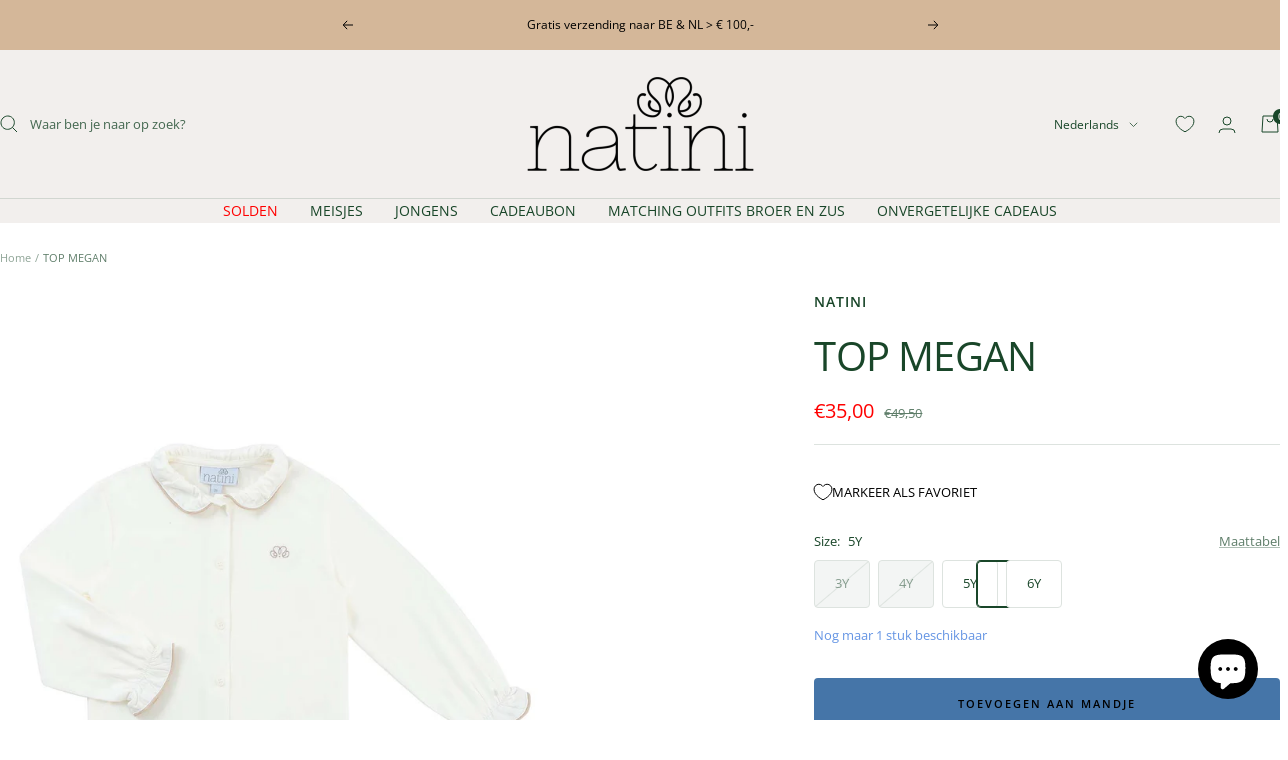

--- FILE ---
content_type: text/html; charset=utf-8
request_url: https://natini.be/products/top-megan?option_values=613177459013&section_id=template--25282894397765__main
body_size: 5743
content:
<div id="shopify-section-template--25282894397765__main" class="shopify-section shopify-section--main-product"><style>
  #shopify-section-template--25282894397765__main {--primary-button-background: 69, 117, 168;
    --primary-button-text-color: 0, 0, 0;
    --secondary-button-background: , , ;
    --secondary-button-text-color: , , ;
  }
</style><section><product-rerender id="product-sticky-form-7732298154202-template--25282894397765__main" observe-form="product-form-main-7732298154202-template--25282894397765__main"><style>
        @media screen and (min-width: 1000px) {
          :root {
            --anchor-offset: 140px; /* When the sticky form is activate, every scroll must be offset by an extra value */
          }
        }
      </style>

      <product-sticky-form form-id="product-form-main-7732298154202-template--25282894397765__main" hidden class="product-sticky-form">
        <div class="container">
          <div class="product-sticky-form__inner">
            <div class="product-sticky-form__content-wrapper hidden-pocket"><div class="product-sticky-form__info">
                <div class="product-sticky-form__bottom-info">
                  <span class="product-sticky-form__title">TOP MEGAN</span>
                  <span class="square-separator square-separator--subdued"></span>
                  <span class="product-sticky-form__price">€35,00</span>

                  <div class="product-sticky-form__unit-price text--xsmall text--subdued" style="display: none">
                    <div class="unit-price-measurement">
                      <span class="unit-price-measurement__price"></span>
                      <span class="unit-price-measurement__separator">/</span><span class="unit-price-measurement__reference-value"></span><span class="unit-price-measurement__reference-unit"></span>
                    </div>
                  </div>
                </div>
              </div>
            </div><div class="product-sticky-form__form"><div class="product-sticky-form__variants hidden-pocket"><div class="select-wrapper" data-selector-type="dropdown">
                      <combo-box fit-toggle initial-focus-selector="[aria-selected='true']" id="sticky-form-option-template--25282894397765__main-1-combo-box" class="combo-box">
                        <span class="combo-box__overlay"></span>

                        <header class="combo-box__header">
                          <p class="combo-box__title heading h6">Size</p>

                          <button type="button" class="combo-box__close-button tap-area" data-action="close" title="Sluiten"><svg focusable="false" width="14" height="14" class="icon icon--close   " viewBox="0 0 14 14">
        <path d="M13 13L1 1M13 1L1 13" stroke="currentColor" stroke-width="1" fill="none"></path>
      </svg></button>
                        </header>

                        <div class="combo-box__option-list" role="listbox"><button type="button" role="option" class="combo-box__option-item" value="613177459013" aria-selected="true">3Y</button><button type="button" role="option" class="combo-box__option-item" value="613177491781" aria-selected="false">4Y</button><button type="button" role="option" class="combo-box__option-item" value="613177524549" aria-selected="false">5Y</button><button type="button" role="option" class="combo-box__option-item" value="613177557317" aria-selected="false">6Y</button></div>

                        <select class="visually-hidden" data-option-position="1" name="option1" form="product-form-main-7732298154202-template--25282894397765__main" aria-label="Size"><option value="613177459013"  selected>3Y</option><option value="613177491781"  >4Y</option><option value="613177524549"  >5Y</option><option value="613177557317"  >6Y</option></select>
                      </combo-box>

                      <button type="button" is="toggle-button" class="select" aria-expanded="false" aria-haspopup="listbox" aria-controls="sticky-form-option-template--25282894397765__main-1-combo-box">
                        <span class="select__selected-value">3Y</span><svg focusable="false" width="12" height="8" class="icon icon--chevron   " viewBox="0 0 12 8">
        <path fill="none" d="M1 1l5 5 5-5" stroke="currentColor" stroke-width="1"></path>
      </svg></button>
                    </div></div><product-payment-container class="product-sticky-form__payment-container"><button id="StickyAddToCart" is="loader-button" form="product-form-main-7732298154202-template--25282894397765__main" type="submit" data-product-add-to-cart-button data-use-primary data-button-content="Toevoegen aan mandje" class="product-form__add-button button button--ternary" disabled>Uitverkocht</button>
              </product-payment-container>
            </div>
          </div>
        </div>
      </product-sticky-form></product-rerender><div class="container">
    <nav aria-label="Broodkruimel" class="breadcrumb text--xsmall text--subdued hidden-phone">
      <ol class="breadcrumb__list" role="list">
        <li class="breadcrumb__item">
          <a class="breadcrumb__link" href="/">Home</a>
        </li><li class="breadcrumb__item">
          <span class="breadcrumb__link" aria-current="page">TOP MEGAN</span>
        </li>
      </ol>
    </nav>

    <!-- PRODUCT TOP PART -->

    <product-rerender id="product-info-7732298154202-template--25282894397765__main" observe-form="product-form-main-7732298154202-template--25282894397765__main" allow-partial-rerender>
      <div class="product product--thumbnails-left">
<product-media filtered-ids="[]" form-id="product-form-main-7732298154202-template--25282894397765__main" autoplay-video thumbnails-position="left" reveal-on-scroll product-handle="top-megan" class="product__media" style="--largest-image-aspect-ratio: 1.0">
    <div class="product__media-list-wrapper" style="max-width: 1200px"><flickity-carousel click-nav flickity-config="{
        &quot;adaptiveHeight&quot;: true,
        &quot;dragThreshold&quot;: 10,
        &quot;initialIndex&quot;: &quot;.is-initial-selected&quot;,
        &quot;fade&quot;: true,
        &quot;draggable&quot;: &quot;&gt;1&quot;,
        &quot;contain&quot;: true,
        &quot;cellSelector&quot;: &quot;.product__media-item:not(.is-filtered)&quot;,
        &quot;percentPosition&quot;: false,
        &quot;pageDots&quot;: false,
        &quot;prevNextButtons&quot;: false
      }" id="product-template--25282894397765__main-7732298154202-media-list" class="product__media-list"><div id="product-template--25282894397765__main-30216561164506" class="product__media-item  is-initial-selected is-selected" data-media-type="image" data-media-id="30216561164506" data-original-position="0"><div class="product__media-image-wrapper aspect-ratio aspect-ratio--portrait" style="padding-bottom: 100.0%; --aspect-ratio: 1.0"><img src="//natini.be/cdn/shop/products/36402-Cream-3y.jpg?v=1755164025&amp;width=1200" alt="TOP MEGAN" srcset="//natini.be/cdn/shop/products/36402-Cream-3y.jpg?v=1755164025&amp;width=400 400w, //natini.be/cdn/shop/products/36402-Cream-3y.jpg?v=1755164025&amp;width=500 500w, //natini.be/cdn/shop/products/36402-Cream-3y.jpg?v=1755164025&amp;width=600 600w, //natini.be/cdn/shop/products/36402-Cream-3y.jpg?v=1755164025&amp;width=700 700w, //natini.be/cdn/shop/products/36402-Cream-3y.jpg?v=1755164025&amp;width=800 800w, //natini.be/cdn/shop/products/36402-Cream-3y.jpg?v=1755164025&amp;width=900 900w, //natini.be/cdn/shop/products/36402-Cream-3y.jpg?v=1755164025&amp;width=1000 1000w, //natini.be/cdn/shop/products/36402-Cream-3y.jpg?v=1755164025&amp;width=1100 1100w, //natini.be/cdn/shop/products/36402-Cream-3y.jpg?v=1755164025&amp;width=1200 1200w" width="1200" height="1200" loading="eager" sizes="(max-width: 999px) calc(100vw - 48px), 640px" reveal="true"></div></div></flickity-carousel><button  is="toggle-button" aria-controls="product-template--25282894397765__main-7732298154202-zoom" aria-expanded="false" class="tap-area product__zoom-button">
          <span class="visually-hidden">Zoom</span><svg fill="none" focusable="false" width="14" height="14" class="icon icon--image-zoom   " viewBox="0 0 14 14">
        <path d="M9.50184 9.50184C11.4777 7.52595 11.5133 4.358 9.58134 2.42602C7.64936 0.494037 4.48141 0.529632 2.50552 2.50552C0.529632 4.48141 0.494037 7.64936 2.42602 9.58134C4.358 11.5133 7.52595 11.4777 9.50184 9.50184ZM9.50184 9.50184L13 13" stroke="currentColor" stroke-width="1"></path>
      </svg></button></div><product-image-zoom product-handle="top-megan" id="product-template--25282894397765__main-7732298154202-zoom" class="pswp" tabindex="-1" role="dialog">
        <div class="pswp__bg"></div>

        <div class="pswp__scroll-wrap">
          <div class="pswp__container">
            <div class="pswp__item"></div>
            <div class="pswp__item"></div>
            <div class="pswp__item"></div>
          </div>

          <div class="pswp__ui pswp__ui--hidden">
            <div class="pswp__top-bar">
              <button class="pswp__button pswp__button--close prev-next-button" data-action="pswp-close" title="Sluiten"><svg focusable="false" width="14" height="14" class="icon icon--close   " viewBox="0 0 14 14">
        <path d="M13 13L1 1M13 1L1 13" stroke="currentColor" stroke-width="1" fill="none"></path>
      </svg></button>
            </div>

            <div class="pswp__prev-next-buttons hidden-pocket">
              <button class="pswp__button prev-next-button prev-next-button--prev" data-action="pswp-prev" title="Vorige"><svg focusable="false" width="17" height="14" class="icon icon--nav-arrow-left  icon--direction-aware " viewBox="0 0 17 14">
        <path d="M17 7H2M8 1L2 7l6 6" stroke="currentColor" stroke-width="1" fill="none"></path>
      </svg></button>
              <button class="pswp__button prev-next-button prev-next-button--next" data-action="pswp-next" title="Volgende"><svg focusable="false" width="17" height="14" class="icon icon--nav-arrow-right  icon--direction-aware " viewBox="0 0 17 14">
        <path d="M0 7h15M9 1l6 6-6 6" stroke="currentColor" stroke-width="1" fill="none"></path>
      </svg></button>
            </div>

            <div class="pswp__dots-nav-wrapper hidden-lap-and-up">
              <button class="tap-area tap-area--large" data-action="pswp-prev">
                <span class="visually-hidden">Vorige</span><svg focusable="false" width="17" height="14" class="icon icon--nav-arrow-left  icon--direction-aware " viewBox="0 0 17 14">
        <path d="M17 7H2M8 1L2 7l6 6" stroke="currentColor" stroke-width="1" fill="none"></path>
      </svg></button>

              <div class="dots-nav dots-nav--centered">
                <!-- This will be fill at runtime as the number of items will be dynamic -->
              </div>

              <button class="tap-area tap-area--large" data-action="pswp-next">
                <span class="visually-hidden">Volgende</span><svg focusable="false" width="17" height="14" class="icon icon--nav-arrow-right  icon--direction-aware " viewBox="0 0 17 14">
        <path d="M0 7h15M9 1l6 6-6 6" stroke="currentColor" stroke-width="1" fill="none"></path>
      </svg></button>
            </div>
          </div>
        </div>
      </product-image-zoom></product-media><div class="product__info">
  <!-- PRODUCT META -->
  <product-meta data-block-type="meta" data-block-id="template--25282894397765__main" price-class="price--large" class="product-meta"><h2 class="product-meta__vendor heading heading--small"><a href="/collections/vendors?q=Natini">Natini</a></h2>
      <h1 class="product-meta__title heading h3">TOP MEGAN</h1>
    

    <div class="product-meta__price-list-container"><div class="price-list"><span class="price price--highlight price--large">
              <span class="visually-hidden">Actieprijs</span>€35,00</span>

            <span class="price price--compare">
              <span class="visually-hidden">Normale prijs</span>€49,50</span></div><div class="product-meta__label-list label-list"><span class="label label--subdued">Uitverkocht</span></div></div><product-payment-terms data-block-type="payment-terms" data-block-id="template--25282894397765__main"><form method="post" action="/cart/add" id="product-installment-form-template--25282894397765__main-7732298154202" accept-charset="UTF-8" class="shopify-product-form" enctype="multipart/form-data"><input type="hidden" name="form_type" value="product" /><input type="hidden" name="utf8" value="✓" /><input type="hidden" name="id" value="55365406523717"><input type="hidden" name="product-id" value="7732298154202" /><input type="hidden" name="section-id" value="template--25282894397765__main" /></form></product-payment-terms></product-meta><div class="product-form"><div id="shopify-block-ATS82Y2lYUHBtVXRxO__swish_formerly_wishlist_king_wishlist_button_block_qRaVa4" class="shopify-block shopify-app-block">
  <script type="module" src="https://cdn.shopify.com/extensions/019bc237-e6a0-75fa-a84b-a22337af908e/swish-formerly-wishlist-king-218/assets/block-wishlist-button.js"></script>

<style>
  #shopify-block-ATS82Y2lYUHBtVXRxO__swish_formerly_wishlist_king_wishlist_button_block_qRaVa4 wishlist-button-block {
    --button-min-height: var(--wk-button-min-height);
    --button-padding: 0 0px;
    --button-margin-top: 0px;
    --button-margin-bottom: 0px;
    
    --button-border-width: var(--wk-button-border-width);
    --button-border-radius: var(--wk-button-border-radius);
    --icon-offset-vertical: 0px;
    --icon-size: 18px;
    --icon-stroke-width: 1px;
    --icon-fill: transparent;
    --button-background: none;
    --button-border: none;
    --button-color: rgb(var(--wk-color-outline-button-label));
    --icon-stroke: rgb(var(--wk-color-accent-1));
  }
  #shopify-block-ATS82Y2lYUHBtVXRxO__swish_formerly_wishlist_king_wishlist_button_block_qRaVa4 wishlist-button-block {
    transition: 0.2s opacity;
  }
  #shopify-block-ATS82Y2lYUHBtVXRxO__swish_formerly_wishlist_king_wishlist_button_block_qRaVa4 wishlist-button-block:not([wk-loaded]) {
    display: block;
    opacity: 0;
    min-height: var(--button-min-height);
    margin-top: var(--button-margin-top);
    margin-bottom: var(--button-margin-bottom);
  }
  #shopify-block-ATS82Y2lYUHBtVXRxO__swish_formerly_wishlist_king_wishlist_button_block_qRaVa4 wishlist-button-block[wk-loaded] {
    opacity: 1;
  }
</style>
<wishlist-button-block
  data-product-handle="top-megan"
  
    data-variant-id="55365406523717"
  
  align-self="left"
  align-content="left"
  
  
    show-icon
  
  
    show-text
  
></wishlist-button-block>

</div><variant-picker data-block-type="variant-picker" data-block-id="template--25282894397765__main" handle="top-megan" section-id="template--25282894397765__main" form-id="product-form-main-7732298154202-template--25282894397765__main" update-url  class="product-form__variants" ><script data-variant type="application/json">{"id":55365406523717,"title":"3Y","option1":"3Y","option2":null,"option3":null,"sku":"5404031360679","requires_shipping":true,"taxable":true,"featured_image":null,"available":false,"name":"TOP MEGAN - 3Y","public_title":"3Y","options":["3Y"],"price":3500,"weight":0,"compare_at_price":4950,"inventory_management":"shopify","barcode":"5404031360679","requires_selling_plan":false,"selling_plan_allocations":[]}</script><div class="product-form__option-selector" data-selector-type="block">
                <div class="product-form__option-info">
                  <span class="product-form__option-name">Size:</span><span id="option-template--25282894397765__main--7732298154202-1-value" class="product-form__option-value">3Y</span><button type="button" is="toggle-button" class="product-form__option-link link text--subdued hidden-phone" aria-controls="product-template--25282894397765__main-7732298154202-size-chart-drawer" aria-expanded="false">Maattabel</button>
                    <button type="button" is="toggle-button" class="product-form__option-link link text--subdued hidden-tablet-and-up" aria-controls="product-template--25282894397765__main-7732298154202-size-chart-popover" aria-expanded="false">Maattabel</button></div><div class="block-swatch-list"><div class="block-swatch is-disabled"><input class="block-swatch__radio visually-hidden" type="radio" data-option-position="1" name="option1" form="product-form-main-7732298154202-template--25282894397765__main" id="option-template--25282894397765__main--7732298154202-1-1" value="613177459013" checked="checked">
                            <label class="block-swatch__item" for="option-template--25282894397765__main--7732298154202-1-1">3Y</label></div><div class="block-swatch is-disabled"><input class="block-swatch__radio visually-hidden" type="radio" data-option-position="1" name="option1" form="product-form-main-7732298154202-template--25282894397765__main" id="option-template--25282894397765__main--7732298154202-1-2" value="613177491781" >
                            <label class="block-swatch__item" for="option-template--25282894397765__main--7732298154202-1-2">4Y</label></div><div class="block-swatch "><input class="block-swatch__radio visually-hidden" type="radio" data-option-position="1" name="option1" form="product-form-main-7732298154202-template--25282894397765__main" id="option-template--25282894397765__main--7732298154202-1-3" value="613177524549" >
                            <label class="block-swatch__item" for="option-template--25282894397765__main--7732298154202-1-3">5Y</label></div><div class="block-swatch "><input class="block-swatch__radio visually-hidden" type="radio" data-option-position="1" name="option1" form="product-form-main-7732298154202-template--25282894397765__main" id="option-template--25282894397765__main--7732298154202-1-4" value="613177557317" >
                            <label class="block-swatch__item" for="option-template--25282894397765__main--7732298154202-1-4">6Y</label></div></div></div><noscript>
              <label class="input__block-label" for="product-select-template--25282894397765__main-7732298154202">Variant</label>

              <div class="select-wrapper">
                <select class="select" autocomplete="off" id="product-select-template--25282894397765__main-7732298154202" name="id" form="product-form-main-7732298154202-template--25282894397765__main"><option selected="selected" disabled="disabled" value="55365406523717" data-sku="5404031360679">3Y - €35,00</option><option  disabled="disabled" value="55365406556485" data-sku="5404031360686">4Y - €35,00</option><option   value="55365406589253" data-sku="5404031360693">5Y - €35,00</option><option   value="55365406622021" data-sku="5404031360709">6Y - €35,00</option></select><svg focusable="false" width="12" height="8" class="icon icon--chevron   " viewBox="0 0 12 8">
        <path fill="none" d="M1 1l5 5 5-5" stroke="currentColor" stroke-width="1"></path>
      </svg></div>
            </noscript>
          </variant-picker><div data-block-type="inventory" data-block-id="inventory_jAfbq6" ></div><div data-block-type="buy-buttons" data-block-id="buy_buttons" class="product-form__buy-buttons" ><form method="post" action="/cart/add" id="product-form-main-7732298154202-template--25282894397765__main" accept-charset="UTF-8" class="shopify-product-form" enctype="multipart/form-data" is="product-form"><input type="hidden" name="form_type" value="product" /><input type="hidden" name="utf8" value="✓" /><input type="hidden" disabled name="id" value="55365406523717">

              <product-payment-container id="MainPaymentContainer" class="product-form__payment-container" >
                <button id="AddToCart" type="submit" is="loader-button" data-use-primary data-product-add-to-cart-button data-button-content="Toevoegen aan mandje" class="product-form__add-button button button--ternary button--full" disabled>Uitverkocht</button></product-payment-container><input type="hidden" name="product-id" value="7732298154202" /><input type="hidden" name="section-id" value="template--25282894397765__main" /></form></div><store-pickup data-block-type="pickup-availability" data-block-id="buy_buttons" class="product-form__store-availability-container"><div class="store-availability-container">
    <div class="store-availability-information">
    <svg focusable="false" width="12" height="13" class="icon icon--store-availability-out-of-stock   " viewBox="0 0 12 13" role="presentation">
      <path fill="none" d="M1 1.5L11 11.5M1 11.5L11 1.5" stroke="#E00000" stroke-width="1"></path>
    </svg><div class="store-availability-information-container"><span class="store-availability-information__title">Afhalen momenteel niet beschikbaar bij Ringshopping Kuurne</span></div>
    </div>
  </div>

  <drawer-content id="StoreAvailabilityModal-55365406523717" class="drawer drawer--large">
    <span class="drawer__overlay"></span>

    <header class="drawer__header">
      <div class="drawer__title drawer__title--stack">
        <p class="store-availabilities-modal__product-title heading h6">TOP MEGAN</p><p class="store-availabilities-modal__variant-title">3Y</p></div>

      <button type="button" class="drawer__close-button tap-area" data-action="close" title="Sluiten"><svg focusable="false" width="14" height="14" class="icon icon--close   " viewBox="0 0 14 14">
        <path d="M13 13L1 1M13 1L1 13" stroke="currentColor" stroke-width="1" fill="none"></path>
      </svg></button>
    </header>

    <div class="drawer__content">
      <div class="store-availabilities-list"><div class="store-availability-list__item">
            <p class="store-availability-list__location">Ringshopping Kuurne</p>

            <div class="store-availability-list__item-info text--subdued text--xsmall">
              <div class="store-availability-list__stock">
    <svg focusable="false" width="12" height="13" class="icon icon--store-availability-out-of-stock   " viewBox="0 0 12 13" role="presentation">
      <path fill="none" d="M1 1.5L11 11.5M1 11.5L11 1.5" stroke="#E00000" stroke-width="1"></path>
    </svg>Afhalen momenteel niet beschikbaar
</div>

              <div class="store-availability-list__contact"><p>Ringlaan 34<br>8520 Kuurne<br>België</p><p><a href="https://www.google.com/maps/place//data=!4m2!3m1!1s0x47c33b3e4ffb53b9:0x206d539ea0295b89?sa=X&ved=1t:8290&ictx=111">Route</a></p>
                <p>
                <strong>Openingsuren:</strong><br>
                Maandag - Vrijdag: 10:00 - 19:00<br>
                Zaterdag: 09:30 - 19:00
                </p>
                <p>
                <strong>Contact:</strong><br>Telefoonnummer: +32474373323
E-mail: <a href="mailto:contact@natini.be">contact@natini.be</a>
                </p>
                
              </div>
            </div>
          </div></div>
    </div>
  </drawer-content></store-pickup><div id="shopify-block-AU0NXYVBRb2NjQWx5a__klaviyo_reviews_average_rating_F74Lej" class="shopify-block shopify-app-block">




<span class="klaviyo-star-rating-widget" data-id="7732298154202" data-product-title="TOP MEGAN" data-product-type="Tops & T-shirts" style="display: block;"></span>

<span id="fulfilled-style"/>


</div></div><drawer-content id="product-template--25282894397765__main-7732298154202-size-chart-drawer" class="drawer drawer--large hidden-phone">
    <span class="drawer__overlay"></span>

    <header class="drawer__header">
      <p class="drawer__title heading h6">Maattabel meisjes</p>

      <button type="button" class="drawer__close-button tap-area" data-action="close" title="Sluiten"><svg focusable="false" width="14" height="14" class="icon icon--close   " viewBox="0 0 14 14">
        <path d="M13 13L1 1M13 1L1 13" stroke="currentColor" stroke-width="1" fill="none"></path>
      </svg></button>
    </header>

    <div class="drawer__content drawer__content--padded-start">
      <div class="rte"><div class="size_info">
<ol>
<li>Maat<br><span class="description">Laat uw kind op blote voeten rechtstaan en meet de lengte van de voetzool tot bovenaan het hoofd.</span>
</li>
<li>Borstomtrek<br><span class="description">Meet de borstomtrek met een lintmeter onder de oksels, ter hoogte van de schouderbladen.</span>
</li>
<li>Tailleomtrek<br><span class="description">Meet de tailleomtrek met een lintmeter rond het smalste gedeelte van de onderbuik.</span>
</li>
<li>Bekkenomtrek<br><span class="description">Meet de bekkenomtrek met een lintmeter rond het zwaarste deel van het bekken, meestal ter hoogte van de billen.</span>
</li>
</ol>
<figure><img src="https://cdn.shopify.com/s/files/1/0938/0675/6163/files/natini-meisjes.jpg?v=1748877238"></figure>
</div>
<div class="size_table">
<table style="width: 100%; height: 313.501px;">
<thead>
<tr style="height: 19.5938px;">
<th style="width: 22.212%; height: 19.5938px;">Maat</th>
<th style="width: 23.2066%; height: 19.5938px;">Borstomtrek</th>
<th style="width: 22.8967%; height: 19.5938px;">Tailleomtrek</th>
<th style="width: 26.8153%; height: 19.5938px;">Bekkenomtrek</th>
</tr>
</thead>
<tbody>
<tr style="height: 19.5938px;">
<td style="width: 22.212%; height: 19.5938px;"><strong>1M</strong></td>
<td style="width: 23.2066%; height: 19.5938px;">35</td>
<td style="width: 22.8967%; height: 19.5938px;">32</td>
<td style="width: 26.8153%; height: 19.5938px;">39</td>
</tr>
<tr style="height: 19.5938px;">
<td style="width: 22.212%; height: 19.5938px;"><strong>3M</strong></td>
<td style="width: 23.2066%; height: 19.5938px;">40</td>
<td style="width: 22.8967%; height: 19.5938px;">35</td>
<td style="width: 26.8153%; height: 19.5938px;">43</td>
</tr>
<tr style="height: 19.5938px;">
<td style="width: 22.212%; height: 19.5938px;"><strong>6M</strong></td>
<td style="width: 23.2066%; height: 19.5938px;">44</td>
<td style="width: 22.8967%; height: 19.5938px;">40</td>
<td style="width: 26.8153%; height: 19.5938px;">46</td>
</tr>
<tr style="height: 19.5938px;">
<td style="width: 22.212%; height: 19.5938px;"><strong>9M</strong></td>
<td style="width: 23.2066%; height: 19.5938px;">44,5</td>
<td style="width: 22.8967%; height: 19.5938px;">41</td>
<td style="width: 26.8153%; height: 19.5938px;">47</td>
</tr>
<tr style="height: 19.5938px;">
<td style="width: 22.212%; height: 19.5938px;"><strong>12M</strong></td>
<td style="width: 23.2066%; height: 19.5938px;">45</td>
<td style="width: 22.8967%; height: 19.5938px;">42</td>
<td style="width: 26.8153%; height: 19.5938px;">48</td>
</tr>
<tr style="height: 19.5938px;">
<td style="width: 22.212%; height: 19.5938px;"><strong>18M</strong></td>
<td style="width: 23.2066%; height: 19.5938px;">48</td>
<td style="width: 22.8967%; height: 19.5938px;">44</td>
<td style="width: 26.8153%; height: 19.5938px;">50</td>
</tr>
<tr style="height: 19.5938px;">
<td style="width: 22.212%; height: 19.5938px;"><strong>2J</strong></td>
<td style="width: 23.2066%; height: 19.5938px;">51</td>
<td style="width: 22.8967%; height: 19.5938px;">45</td>
<td style="width: 26.8153%; height: 19.5938px;">50</td>
</tr>
<tr style="height: 19.5938px;">
<td style="width: 22.212%; height: 19.5938px;"><strong>3J</strong></td>
<td style="width: 23.2066%; height: 19.5938px;">54</td>
<td style="width: 22.8967%; height: 19.5938px;">50</td>
<td style="width: 26.8153%; height: 19.5938px;">55</td>
</tr>
<tr style="height: 19.5938px;">
<td style="width: 22.212%; height: 19.5938px;"><strong>4J</strong></td>
<td style="width: 23.2066%; height: 19.5938px;">55</td>
<td style="width: 22.8967%; height: 19.5938px;">50</td>
<td style="width: 26.8153%; height: 19.5938px;">56</td>
</tr>
<tr style="height: 19.5938px;">
<td style="width: 22.212%; height: 19.5938px;"><strong>5J</strong></td>
<td style="width: 23.2066%; height: 19.5938px;">57</td>
<td style="width: 22.8967%; height: 19.5938px;">52</td>
<td style="width: 26.8153%; height: 19.5938px;">60</td>
</tr>
<tr style="height: 19.5938px;">
<td style="width: 22.212%; height: 19.5938px;"><strong>6J</strong></td>
<td style="width: 23.2066%; height: 19.5938px;">59</td>
<td style="width: 22.8967%; height: 19.5938px;">53</td>
<td style="width: 26.8153%; height: 19.5938px;">62</td>
</tr>
<tr style="height: 19.5938px;">
<td style="width: 22.212%; height: 19.5938px;"><strong>7J</strong></td>
<td style="width: 23.2066%; height: 19.5938px;">61</td>
<td style="width: 22.8967%; height: 19.5938px;">55</td>
<td style="width: 26.8153%; height: 19.5938px;">66</td>
</tr>
<tr style="height: 19.5938px;">
<td style="width: 22.212%; height: 19.5938px;"><strong>8J</strong></td>
<td style="width: 23.2066%; height: 19.5938px;">63</td>
<td style="width: 22.8967%; height: 19.5938px;">56</td>
<td style="width: 26.8153%; height: 19.5938px;">69</td>
</tr>
<tr style="height: 19.5938px;">
<td style="width: 22.212%; height: 19.5938px;"><strong>9J</strong></td>
<td style="width: 23.2066%; height: 19.5938px;">66,5</td>
<td style="width: 22.8967%; height: 19.5938px;">58</td>
<td style="width: 26.8153%; height: 19.5938px;">73</td>
</tr>
<tr style="height: 19.5938px;">
<td style="width: 22.212%; height: 19.5938px;"><strong>10J</strong></td>
<td style="width: 23.2066%; height: 19.5938px;">70</td>
<td style="width: 22.8967%; height: 19.5938px;">60</td>
<td style="width: 26.8153%; height: 19.5938px;">77</td>
</tr>
</tbody>
</table>
</div></div>
    </div>
  </drawer-content><popover-content id="product-template--25282894397765__main-7732298154202-size-chart-popover" class="popover hidden-lap-and-up">
    <span class="popover__overlay"></span>

    <header class="popover__header">
      <p class="popover__title heading h6">Maattabel meisjes</p>

      <button type="button" class="popover__close-button tap-area tap-area--large" data-action="close" title="Sluiten"><svg focusable="false" width="14" height="14" class="icon icon--close   " viewBox="0 0 14 14">
        <path d="M13 13L1 1M13 1L1 13" stroke="currentColor" stroke-width="1" fill="none"></path>
      </svg></button>
    </header>

    <div class="popover__content">
      <div class="rte"><div class="size_info">
<ol>
<li>Maat<br><span class="description">Laat uw kind op blote voeten rechtstaan en meet de lengte van de voetzool tot bovenaan het hoofd.</span>
</li>
<li>Borstomtrek<br><span class="description">Meet de borstomtrek met een lintmeter onder de oksels, ter hoogte van de schouderbladen.</span>
</li>
<li>Tailleomtrek<br><span class="description">Meet de tailleomtrek met een lintmeter rond het smalste gedeelte van de onderbuik.</span>
</li>
<li>Bekkenomtrek<br><span class="description">Meet de bekkenomtrek met een lintmeter rond het zwaarste deel van het bekken, meestal ter hoogte van de billen.</span>
</li>
</ol>
<figure><img src="https://cdn.shopify.com/s/files/1/0938/0675/6163/files/natini-meisjes.jpg?v=1748877238"></figure>
</div>
<div class="size_table">
<table style="width: 100%; height: 313.501px;">
<thead>
<tr style="height: 19.5938px;">
<th style="width: 22.212%; height: 19.5938px;">Maat</th>
<th style="width: 23.2066%; height: 19.5938px;">Borstomtrek</th>
<th style="width: 22.8967%; height: 19.5938px;">Tailleomtrek</th>
<th style="width: 26.8153%; height: 19.5938px;">Bekkenomtrek</th>
</tr>
</thead>
<tbody>
<tr style="height: 19.5938px;">
<td style="width: 22.212%; height: 19.5938px;"><strong>1M</strong></td>
<td style="width: 23.2066%; height: 19.5938px;">35</td>
<td style="width: 22.8967%; height: 19.5938px;">32</td>
<td style="width: 26.8153%; height: 19.5938px;">39</td>
</tr>
<tr style="height: 19.5938px;">
<td style="width: 22.212%; height: 19.5938px;"><strong>3M</strong></td>
<td style="width: 23.2066%; height: 19.5938px;">40</td>
<td style="width: 22.8967%; height: 19.5938px;">35</td>
<td style="width: 26.8153%; height: 19.5938px;">43</td>
</tr>
<tr style="height: 19.5938px;">
<td style="width: 22.212%; height: 19.5938px;"><strong>6M</strong></td>
<td style="width: 23.2066%; height: 19.5938px;">44</td>
<td style="width: 22.8967%; height: 19.5938px;">40</td>
<td style="width: 26.8153%; height: 19.5938px;">46</td>
</tr>
<tr style="height: 19.5938px;">
<td style="width: 22.212%; height: 19.5938px;"><strong>9M</strong></td>
<td style="width: 23.2066%; height: 19.5938px;">44,5</td>
<td style="width: 22.8967%; height: 19.5938px;">41</td>
<td style="width: 26.8153%; height: 19.5938px;">47</td>
</tr>
<tr style="height: 19.5938px;">
<td style="width: 22.212%; height: 19.5938px;"><strong>12M</strong></td>
<td style="width: 23.2066%; height: 19.5938px;">45</td>
<td style="width: 22.8967%; height: 19.5938px;">42</td>
<td style="width: 26.8153%; height: 19.5938px;">48</td>
</tr>
<tr style="height: 19.5938px;">
<td style="width: 22.212%; height: 19.5938px;"><strong>18M</strong></td>
<td style="width: 23.2066%; height: 19.5938px;">48</td>
<td style="width: 22.8967%; height: 19.5938px;">44</td>
<td style="width: 26.8153%; height: 19.5938px;">50</td>
</tr>
<tr style="height: 19.5938px;">
<td style="width: 22.212%; height: 19.5938px;"><strong>2J</strong></td>
<td style="width: 23.2066%; height: 19.5938px;">51</td>
<td style="width: 22.8967%; height: 19.5938px;">45</td>
<td style="width: 26.8153%; height: 19.5938px;">50</td>
</tr>
<tr style="height: 19.5938px;">
<td style="width: 22.212%; height: 19.5938px;"><strong>3J</strong></td>
<td style="width: 23.2066%; height: 19.5938px;">54</td>
<td style="width: 22.8967%; height: 19.5938px;">50</td>
<td style="width: 26.8153%; height: 19.5938px;">55</td>
</tr>
<tr style="height: 19.5938px;">
<td style="width: 22.212%; height: 19.5938px;"><strong>4J</strong></td>
<td style="width: 23.2066%; height: 19.5938px;">55</td>
<td style="width: 22.8967%; height: 19.5938px;">50</td>
<td style="width: 26.8153%; height: 19.5938px;">56</td>
</tr>
<tr style="height: 19.5938px;">
<td style="width: 22.212%; height: 19.5938px;"><strong>5J</strong></td>
<td style="width: 23.2066%; height: 19.5938px;">57</td>
<td style="width: 22.8967%; height: 19.5938px;">52</td>
<td style="width: 26.8153%; height: 19.5938px;">60</td>
</tr>
<tr style="height: 19.5938px;">
<td style="width: 22.212%; height: 19.5938px;"><strong>6J</strong></td>
<td style="width: 23.2066%; height: 19.5938px;">59</td>
<td style="width: 22.8967%; height: 19.5938px;">53</td>
<td style="width: 26.8153%; height: 19.5938px;">62</td>
</tr>
<tr style="height: 19.5938px;">
<td style="width: 22.212%; height: 19.5938px;"><strong>7J</strong></td>
<td style="width: 23.2066%; height: 19.5938px;">61</td>
<td style="width: 22.8967%; height: 19.5938px;">55</td>
<td style="width: 26.8153%; height: 19.5938px;">66</td>
</tr>
<tr style="height: 19.5938px;">
<td style="width: 22.212%; height: 19.5938px;"><strong>8J</strong></td>
<td style="width: 23.2066%; height: 19.5938px;">63</td>
<td style="width: 22.8967%; height: 19.5938px;">56</td>
<td style="width: 26.8153%; height: 19.5938px;">69</td>
</tr>
<tr style="height: 19.5938px;">
<td style="width: 22.212%; height: 19.5938px;"><strong>9J</strong></td>
<td style="width: 23.2066%; height: 19.5938px;">66,5</td>
<td style="width: 22.8967%; height: 19.5938px;">58</td>
<td style="width: 26.8153%; height: 19.5938px;">73</td>
</tr>
<tr style="height: 19.5938px;">
<td style="width: 22.212%; height: 19.5938px;"><strong>10J</strong></td>
<td style="width: 23.2066%; height: 19.5938px;">70</td>
<td style="width: 22.8967%; height: 19.5938px;">60</td>
<td style="width: 26.8153%; height: 19.5938px;">77</td>
</tr>
</tbody>
</table>
</div></div>
    </div>
  </popover-content></div></div>
    </product-rerender>
  </div>
</section><template id="quick-buy-content">
  <quick-buy-drawer class="drawer drawer--large drawer--quick-buy">
    <cart-notification hidden class="cart-notification cart-notification--drawer"></cart-notification>

    <span class="drawer__overlay"></span>

    <product-rerender id="quick-buy-drawer-product-form-quick-buy--7732298154202-template--25282894397765__main" observe-form="product-form-quick-buy--7732298154202-template--25282894397765__main">
      <header class="drawer__header">
        <p class="drawer__title heading h6">Kies opties</p>

        <button type="button" class="drawer__close-button tap-area" data-action="close" title="Sluiten"><svg focusable="false" width="14" height="14" class="icon icon--close   " viewBox="0 0 14 14">
        <path d="M13 13L1 1M13 1L1 13" stroke="currentColor" stroke-width="1" fill="none"></path>
      </svg></button>
      </header>

      <div class="drawer__content"><div class="quick-buy-product"><img src="//natini.be/cdn/shop/products/36402-Cream-3y.jpg?v=1755164025&amp;width=1200" alt="TOP MEGAN" srcset="//natini.be/cdn/shop/products/36402-Cream-3y.jpg?v=1755164025&amp;width=114 114w, //natini.be/cdn/shop/products/36402-Cream-3y.jpg?v=1755164025&amp;width=228 228w, //natini.be/cdn/shop/products/36402-Cream-3y.jpg?v=1755164025&amp;width=342 342w" width="1200" height="1200" loading="lazy" sizes="114px" class="quick-buy-product__image"><div class="quick-buy-product__info ">
      <product-meta class="product-item-meta"><a href="/collections/vendors?q=Natini" class="product-item-meta__vendor heading heading--xsmall">Natini</a><a href="/products/top-megan" class="product-item-meta__title">TOP MEGAN</a>

        <div class="product-item-meta__price-list-container" role="region" aria-live="polite"><div class="price-list"><span class="price price--highlight">
                  <span class="visually-hidden">Actieprijs</span>€35,00</span>

                <span class="price price--compare">
                  <span class="visually-hidden">Normale prijs</span>€49,50</span></div><a href="/products/top-megan" class="link text--subdued">Bekijk details</a>
        </div></product-meta>
    </div>
  </div><div class="product-form"><div id="shopify-block-ATS82Y2lYUHBtVXRxO__swish_formerly_wishlist_king_wishlist_button_block_qRaVa4-1" class="shopify-block shopify-app-block">
  <script type="module" src="https://cdn.shopify.com/extensions/019bc237-e6a0-75fa-a84b-a22337af908e/swish-formerly-wishlist-king-218/assets/block-wishlist-button.js"></script>

<style>
  #shopify-block-ATS82Y2lYUHBtVXRxO__swish_formerly_wishlist_king_wishlist_button_block_qRaVa4-1 wishlist-button-block {
    --button-min-height: var(--wk-button-min-height);
    --button-padding: 0 0px;
    --button-margin-top: 0px;
    --button-margin-bottom: 0px;
    
    --button-border-width: var(--wk-button-border-width);
    --button-border-radius: var(--wk-button-border-radius);
    --icon-offset-vertical: 0px;
    --icon-size: 18px;
    --icon-stroke-width: 1px;
    --icon-fill: transparent;
    --button-background: none;
    --button-border: none;
    --button-color: rgb(var(--wk-color-outline-button-label));
    --icon-stroke: rgb(var(--wk-color-accent-1));
  }
  #shopify-block-ATS82Y2lYUHBtVXRxO__swish_formerly_wishlist_king_wishlist_button_block_qRaVa4-1 wishlist-button-block {
    transition: 0.2s opacity;
  }
  #shopify-block-ATS82Y2lYUHBtVXRxO__swish_formerly_wishlist_king_wishlist_button_block_qRaVa4-1 wishlist-button-block:not([wk-loaded]) {
    display: block;
    opacity: 0;
    min-height: var(--button-min-height);
    margin-top: var(--button-margin-top);
    margin-bottom: var(--button-margin-bottom);
  }
  #shopify-block-ATS82Y2lYUHBtVXRxO__swish_formerly_wishlist_king_wishlist_button_block_qRaVa4-1 wishlist-button-block[wk-loaded] {
    opacity: 1;
  }
</style>
<wishlist-button-block
  data-product-handle="top-megan"
  
    data-variant-id="55365406523717"
  
  align-self="left"
  align-content="left"
  
  
    show-icon
  
  
    show-text
  
></wishlist-button-block>

</div><variant-picker data-block-type="variant-picker" data-block-id="template--25282894397765__main" handle="top-megan" section-id="template--25282894397765__main" form-id="product-form-quick-buy--7732298154202-template--25282894397765__main"   class="product-form__variants" ><script data-variant type="application/json">{"id":55365406523717,"title":"3Y","option1":"3Y","option2":null,"option3":null,"sku":"5404031360679","requires_shipping":true,"taxable":true,"featured_image":null,"available":false,"name":"TOP MEGAN - 3Y","public_title":"3Y","options":["3Y"],"price":3500,"weight":0,"compare_at_price":4950,"inventory_management":"shopify","barcode":"5404031360679","requires_selling_plan":false,"selling_plan_allocations":[]}</script><div class="product-form__option-selector" data-selector-type="block">
                <div class="product-form__option-info">
                  <span class="product-form__option-name">Size:</span><span id="option-template--25282894397765__main--7732298154202-1-value" class="product-form__option-value">3Y</span><button type="button" is="toggle-button" class="product-form__option-link link text--subdued hidden-phone" aria-controls="product-template--25282894397765__main-7732298154202-size-chart-drawer" aria-expanded="false">Maattabel</button>
                    <button type="button" is="toggle-button" class="product-form__option-link link text--subdued hidden-tablet-and-up" aria-controls="product-template--25282894397765__main-7732298154202-size-chart-popover" aria-expanded="false">Maattabel</button></div><div class="block-swatch-list"><div class="block-swatch is-disabled"><input class="block-swatch__radio visually-hidden" type="radio" data-option-position="1" name="option1" form="product-form-quick-buy--7732298154202-template--25282894397765__main" id="option-template--25282894397765__main--7732298154202-1-1" value="613177459013" checked="checked">
                            <label class="block-swatch__item" for="option-template--25282894397765__main--7732298154202-1-1">3Y</label></div><div class="block-swatch is-disabled"><input class="block-swatch__radio visually-hidden" type="radio" data-option-position="1" name="option1" form="product-form-quick-buy--7732298154202-template--25282894397765__main" id="option-template--25282894397765__main--7732298154202-1-2" value="613177491781" >
                            <label class="block-swatch__item" for="option-template--25282894397765__main--7732298154202-1-2">4Y</label></div><div class="block-swatch "><input class="block-swatch__radio visually-hidden" type="radio" data-option-position="1" name="option1" form="product-form-quick-buy--7732298154202-template--25282894397765__main" id="option-template--25282894397765__main--7732298154202-1-3" value="613177524549" >
                            <label class="block-swatch__item" for="option-template--25282894397765__main--7732298154202-1-3">5Y</label></div><div class="block-swatch "><input class="block-swatch__radio visually-hidden" type="radio" data-option-position="1" name="option1" form="product-form-quick-buy--7732298154202-template--25282894397765__main" id="option-template--25282894397765__main--7732298154202-1-4" value="613177557317" >
                            <label class="block-swatch__item" for="option-template--25282894397765__main--7732298154202-1-4">6Y</label></div></div></div><noscript>
              <label class="input__block-label" for="product-select-template--25282894397765__main-7732298154202">Variant</label>

              <div class="select-wrapper">
                <select class="select" autocomplete="off" id="product-select-template--25282894397765__main-7732298154202" name="id" form="product-form-quick-buy--7732298154202-template--25282894397765__main"><option selected="selected" disabled="disabled" value="55365406523717" data-sku="5404031360679">3Y - €35,00</option><option  disabled="disabled" value="55365406556485" data-sku="5404031360686">4Y - €35,00</option><option   value="55365406589253" data-sku="5404031360693">5Y - €35,00</option><option   value="55365406622021" data-sku="5404031360709">6Y - €35,00</option></select><svg focusable="false" width="12" height="8" class="icon icon--chevron   " viewBox="0 0 12 8">
        <path fill="none" d="M1 1l5 5 5-5" stroke="currentColor" stroke-width="1"></path>
      </svg></div>
            </noscript>
          </variant-picker><div data-block-type="inventory" data-block-id="inventory_jAfbq6" ></div><div data-block-type="buy-buttons" data-block-id="buy_buttons" class="product-form__buy-buttons" ><form method="post" action="/cart/add" id="product-form-quick-buy--7732298154202-template--25282894397765__main" accept-charset="UTF-8" class="shopify-product-form" enctype="multipart/form-data" is="product-form"><input type="hidden" name="form_type" value="product" /><input type="hidden" name="utf8" value="✓" /><input type="hidden" disabled name="id" value="55365406523717">

              <product-payment-container  class="product-form__payment-container" >
                <button id="AddToCart" type="submit" is="loader-button" data-use-primary data-product-add-to-cart-button data-button-content="Toevoegen aan mandje" class="product-form__add-button button button--ternary button--full" disabled>Uitverkocht</button></product-payment-container><input type="hidden" name="product-id" value="7732298154202" /><input type="hidden" name="section-id" value="template--25282894397765__main" /></form></div><div id="shopify-block-AU0NXYVBRb2NjQWx5a__klaviyo_reviews_average_rating_F74Lej-1" class="shopify-block shopify-app-block">




<span class="klaviyo-star-rating-widget" data-id="7732298154202" data-product-title="TOP MEGAN" data-product-type="Tops & T-shirts" style="display: block;"></span>

<span id="fulfilled-style"/>


</div></div><drawer-content id="product-template--25282894397765__main-7732298154202-size-chart-drawer" class="drawer drawer--large hidden-phone">
    <span class="drawer__overlay"></span>

    <header class="drawer__header">
      <p class="drawer__title heading h6">Maattabel meisjes</p>

      <button type="button" class="drawer__close-button tap-area" data-action="close" title="Sluiten"><svg focusable="false" width="14" height="14" class="icon icon--close   " viewBox="0 0 14 14">
        <path d="M13 13L1 1M13 1L1 13" stroke="currentColor" stroke-width="1" fill="none"></path>
      </svg></button>
    </header>

    <div class="drawer__content drawer__content--padded-start">
      <div class="rte"><div class="size_info">
<ol>
<li>Maat<br><span class="description">Laat uw kind op blote voeten rechtstaan en meet de lengte van de voetzool tot bovenaan het hoofd.</span>
</li>
<li>Borstomtrek<br><span class="description">Meet de borstomtrek met een lintmeter onder de oksels, ter hoogte van de schouderbladen.</span>
</li>
<li>Tailleomtrek<br><span class="description">Meet de tailleomtrek met een lintmeter rond het smalste gedeelte van de onderbuik.</span>
</li>
<li>Bekkenomtrek<br><span class="description">Meet de bekkenomtrek met een lintmeter rond het zwaarste deel van het bekken, meestal ter hoogte van de billen.</span>
</li>
</ol>
<figure><img src="https://cdn.shopify.com/s/files/1/0938/0675/6163/files/natini-meisjes.jpg?v=1748877238"></figure>
</div>
<div class="size_table">
<table style="width: 100%; height: 313.501px;">
<thead>
<tr style="height: 19.5938px;">
<th style="width: 22.212%; height: 19.5938px;">Maat</th>
<th style="width: 23.2066%; height: 19.5938px;">Borstomtrek</th>
<th style="width: 22.8967%; height: 19.5938px;">Tailleomtrek</th>
<th style="width: 26.8153%; height: 19.5938px;">Bekkenomtrek</th>
</tr>
</thead>
<tbody>
<tr style="height: 19.5938px;">
<td style="width: 22.212%; height: 19.5938px;"><strong>1M</strong></td>
<td style="width: 23.2066%; height: 19.5938px;">35</td>
<td style="width: 22.8967%; height: 19.5938px;">32</td>
<td style="width: 26.8153%; height: 19.5938px;">39</td>
</tr>
<tr style="height: 19.5938px;">
<td style="width: 22.212%; height: 19.5938px;"><strong>3M</strong></td>
<td style="width: 23.2066%; height: 19.5938px;">40</td>
<td style="width: 22.8967%; height: 19.5938px;">35</td>
<td style="width: 26.8153%; height: 19.5938px;">43</td>
</tr>
<tr style="height: 19.5938px;">
<td style="width: 22.212%; height: 19.5938px;"><strong>6M</strong></td>
<td style="width: 23.2066%; height: 19.5938px;">44</td>
<td style="width: 22.8967%; height: 19.5938px;">40</td>
<td style="width: 26.8153%; height: 19.5938px;">46</td>
</tr>
<tr style="height: 19.5938px;">
<td style="width: 22.212%; height: 19.5938px;"><strong>9M</strong></td>
<td style="width: 23.2066%; height: 19.5938px;">44,5</td>
<td style="width: 22.8967%; height: 19.5938px;">41</td>
<td style="width: 26.8153%; height: 19.5938px;">47</td>
</tr>
<tr style="height: 19.5938px;">
<td style="width: 22.212%; height: 19.5938px;"><strong>12M</strong></td>
<td style="width: 23.2066%; height: 19.5938px;">45</td>
<td style="width: 22.8967%; height: 19.5938px;">42</td>
<td style="width: 26.8153%; height: 19.5938px;">48</td>
</tr>
<tr style="height: 19.5938px;">
<td style="width: 22.212%; height: 19.5938px;"><strong>18M</strong></td>
<td style="width: 23.2066%; height: 19.5938px;">48</td>
<td style="width: 22.8967%; height: 19.5938px;">44</td>
<td style="width: 26.8153%; height: 19.5938px;">50</td>
</tr>
<tr style="height: 19.5938px;">
<td style="width: 22.212%; height: 19.5938px;"><strong>2J</strong></td>
<td style="width: 23.2066%; height: 19.5938px;">51</td>
<td style="width: 22.8967%; height: 19.5938px;">45</td>
<td style="width: 26.8153%; height: 19.5938px;">50</td>
</tr>
<tr style="height: 19.5938px;">
<td style="width: 22.212%; height: 19.5938px;"><strong>3J</strong></td>
<td style="width: 23.2066%; height: 19.5938px;">54</td>
<td style="width: 22.8967%; height: 19.5938px;">50</td>
<td style="width: 26.8153%; height: 19.5938px;">55</td>
</tr>
<tr style="height: 19.5938px;">
<td style="width: 22.212%; height: 19.5938px;"><strong>4J</strong></td>
<td style="width: 23.2066%; height: 19.5938px;">55</td>
<td style="width: 22.8967%; height: 19.5938px;">50</td>
<td style="width: 26.8153%; height: 19.5938px;">56</td>
</tr>
<tr style="height: 19.5938px;">
<td style="width: 22.212%; height: 19.5938px;"><strong>5J</strong></td>
<td style="width: 23.2066%; height: 19.5938px;">57</td>
<td style="width: 22.8967%; height: 19.5938px;">52</td>
<td style="width: 26.8153%; height: 19.5938px;">60</td>
</tr>
<tr style="height: 19.5938px;">
<td style="width: 22.212%; height: 19.5938px;"><strong>6J</strong></td>
<td style="width: 23.2066%; height: 19.5938px;">59</td>
<td style="width: 22.8967%; height: 19.5938px;">53</td>
<td style="width: 26.8153%; height: 19.5938px;">62</td>
</tr>
<tr style="height: 19.5938px;">
<td style="width: 22.212%; height: 19.5938px;"><strong>7J</strong></td>
<td style="width: 23.2066%; height: 19.5938px;">61</td>
<td style="width: 22.8967%; height: 19.5938px;">55</td>
<td style="width: 26.8153%; height: 19.5938px;">66</td>
</tr>
<tr style="height: 19.5938px;">
<td style="width: 22.212%; height: 19.5938px;"><strong>8J</strong></td>
<td style="width: 23.2066%; height: 19.5938px;">63</td>
<td style="width: 22.8967%; height: 19.5938px;">56</td>
<td style="width: 26.8153%; height: 19.5938px;">69</td>
</tr>
<tr style="height: 19.5938px;">
<td style="width: 22.212%; height: 19.5938px;"><strong>9J</strong></td>
<td style="width: 23.2066%; height: 19.5938px;">66,5</td>
<td style="width: 22.8967%; height: 19.5938px;">58</td>
<td style="width: 26.8153%; height: 19.5938px;">73</td>
</tr>
<tr style="height: 19.5938px;">
<td style="width: 22.212%; height: 19.5938px;"><strong>10J</strong></td>
<td style="width: 23.2066%; height: 19.5938px;">70</td>
<td style="width: 22.8967%; height: 19.5938px;">60</td>
<td style="width: 26.8153%; height: 19.5938px;">77</td>
</tr>
</tbody>
</table>
</div></div>
    </div>
  </drawer-content><popover-content id="product-template--25282894397765__main-7732298154202-size-chart-popover" class="popover hidden-lap-and-up">
    <span class="popover__overlay"></span>

    <header class="popover__header">
      <p class="popover__title heading h6">Maattabel meisjes</p>

      <button type="button" class="popover__close-button tap-area tap-area--large" data-action="close" title="Sluiten"><svg focusable="false" width="14" height="14" class="icon icon--close   " viewBox="0 0 14 14">
        <path d="M13 13L1 1M13 1L1 13" stroke="currentColor" stroke-width="1" fill="none"></path>
      </svg></button>
    </header>

    <div class="popover__content">
      <div class="rte"><div class="size_info">
<ol>
<li>Maat<br><span class="description">Laat uw kind op blote voeten rechtstaan en meet de lengte van de voetzool tot bovenaan het hoofd.</span>
</li>
<li>Borstomtrek<br><span class="description">Meet de borstomtrek met een lintmeter onder de oksels, ter hoogte van de schouderbladen.</span>
</li>
<li>Tailleomtrek<br><span class="description">Meet de tailleomtrek met een lintmeter rond het smalste gedeelte van de onderbuik.</span>
</li>
<li>Bekkenomtrek<br><span class="description">Meet de bekkenomtrek met een lintmeter rond het zwaarste deel van het bekken, meestal ter hoogte van de billen.</span>
</li>
</ol>
<figure><img src="https://cdn.shopify.com/s/files/1/0938/0675/6163/files/natini-meisjes.jpg?v=1748877238"></figure>
</div>
<div class="size_table">
<table style="width: 100%; height: 313.501px;">
<thead>
<tr style="height: 19.5938px;">
<th style="width: 22.212%; height: 19.5938px;">Maat</th>
<th style="width: 23.2066%; height: 19.5938px;">Borstomtrek</th>
<th style="width: 22.8967%; height: 19.5938px;">Tailleomtrek</th>
<th style="width: 26.8153%; height: 19.5938px;">Bekkenomtrek</th>
</tr>
</thead>
<tbody>
<tr style="height: 19.5938px;">
<td style="width: 22.212%; height: 19.5938px;"><strong>1M</strong></td>
<td style="width: 23.2066%; height: 19.5938px;">35</td>
<td style="width: 22.8967%; height: 19.5938px;">32</td>
<td style="width: 26.8153%; height: 19.5938px;">39</td>
</tr>
<tr style="height: 19.5938px;">
<td style="width: 22.212%; height: 19.5938px;"><strong>3M</strong></td>
<td style="width: 23.2066%; height: 19.5938px;">40</td>
<td style="width: 22.8967%; height: 19.5938px;">35</td>
<td style="width: 26.8153%; height: 19.5938px;">43</td>
</tr>
<tr style="height: 19.5938px;">
<td style="width: 22.212%; height: 19.5938px;"><strong>6M</strong></td>
<td style="width: 23.2066%; height: 19.5938px;">44</td>
<td style="width: 22.8967%; height: 19.5938px;">40</td>
<td style="width: 26.8153%; height: 19.5938px;">46</td>
</tr>
<tr style="height: 19.5938px;">
<td style="width: 22.212%; height: 19.5938px;"><strong>9M</strong></td>
<td style="width: 23.2066%; height: 19.5938px;">44,5</td>
<td style="width: 22.8967%; height: 19.5938px;">41</td>
<td style="width: 26.8153%; height: 19.5938px;">47</td>
</tr>
<tr style="height: 19.5938px;">
<td style="width: 22.212%; height: 19.5938px;"><strong>12M</strong></td>
<td style="width: 23.2066%; height: 19.5938px;">45</td>
<td style="width: 22.8967%; height: 19.5938px;">42</td>
<td style="width: 26.8153%; height: 19.5938px;">48</td>
</tr>
<tr style="height: 19.5938px;">
<td style="width: 22.212%; height: 19.5938px;"><strong>18M</strong></td>
<td style="width: 23.2066%; height: 19.5938px;">48</td>
<td style="width: 22.8967%; height: 19.5938px;">44</td>
<td style="width: 26.8153%; height: 19.5938px;">50</td>
</tr>
<tr style="height: 19.5938px;">
<td style="width: 22.212%; height: 19.5938px;"><strong>2J</strong></td>
<td style="width: 23.2066%; height: 19.5938px;">51</td>
<td style="width: 22.8967%; height: 19.5938px;">45</td>
<td style="width: 26.8153%; height: 19.5938px;">50</td>
</tr>
<tr style="height: 19.5938px;">
<td style="width: 22.212%; height: 19.5938px;"><strong>3J</strong></td>
<td style="width: 23.2066%; height: 19.5938px;">54</td>
<td style="width: 22.8967%; height: 19.5938px;">50</td>
<td style="width: 26.8153%; height: 19.5938px;">55</td>
</tr>
<tr style="height: 19.5938px;">
<td style="width: 22.212%; height: 19.5938px;"><strong>4J</strong></td>
<td style="width: 23.2066%; height: 19.5938px;">55</td>
<td style="width: 22.8967%; height: 19.5938px;">50</td>
<td style="width: 26.8153%; height: 19.5938px;">56</td>
</tr>
<tr style="height: 19.5938px;">
<td style="width: 22.212%; height: 19.5938px;"><strong>5J</strong></td>
<td style="width: 23.2066%; height: 19.5938px;">57</td>
<td style="width: 22.8967%; height: 19.5938px;">52</td>
<td style="width: 26.8153%; height: 19.5938px;">60</td>
</tr>
<tr style="height: 19.5938px;">
<td style="width: 22.212%; height: 19.5938px;"><strong>6J</strong></td>
<td style="width: 23.2066%; height: 19.5938px;">59</td>
<td style="width: 22.8967%; height: 19.5938px;">53</td>
<td style="width: 26.8153%; height: 19.5938px;">62</td>
</tr>
<tr style="height: 19.5938px;">
<td style="width: 22.212%; height: 19.5938px;"><strong>7J</strong></td>
<td style="width: 23.2066%; height: 19.5938px;">61</td>
<td style="width: 22.8967%; height: 19.5938px;">55</td>
<td style="width: 26.8153%; height: 19.5938px;">66</td>
</tr>
<tr style="height: 19.5938px;">
<td style="width: 22.212%; height: 19.5938px;"><strong>8J</strong></td>
<td style="width: 23.2066%; height: 19.5938px;">63</td>
<td style="width: 22.8967%; height: 19.5938px;">56</td>
<td style="width: 26.8153%; height: 19.5938px;">69</td>
</tr>
<tr style="height: 19.5938px;">
<td style="width: 22.212%; height: 19.5938px;"><strong>9J</strong></td>
<td style="width: 23.2066%; height: 19.5938px;">66,5</td>
<td style="width: 22.8967%; height: 19.5938px;">58</td>
<td style="width: 26.8153%; height: 19.5938px;">73</td>
</tr>
<tr style="height: 19.5938px;">
<td style="width: 22.212%; height: 19.5938px;"><strong>10J</strong></td>
<td style="width: 23.2066%; height: 19.5938px;">70</td>
<td style="width: 22.8967%; height: 19.5938px;">60</td>
<td style="width: 26.8153%; height: 19.5938px;">77</td>
</tr>
</tbody>
</table>
</div></div>
    </div>
  </popover-content></div>
    </product-rerender>
  </quick-buy-drawer>

  <quick-buy-popover class="popover popover--quick-buy">
    <span class="popover__overlay"></span>

    <product-rerender id="quick-buy-popover-product-form-quick-buy--7732298154202-template--25282894397765__main" observe-form="product-form-quick-buy--7732298154202-template--25282894397765__main">
      <header class="popover__header"><div class="quick-buy-product"><img src="//natini.be/cdn/shop/products/36402-Cream-3y.jpg?v=1755164025&amp;width=1200" alt="TOP MEGAN" srcset="//natini.be/cdn/shop/products/36402-Cream-3y.jpg?v=1755164025&amp;width=114 114w, //natini.be/cdn/shop/products/36402-Cream-3y.jpg?v=1755164025&amp;width=228 228w, //natini.be/cdn/shop/products/36402-Cream-3y.jpg?v=1755164025&amp;width=342 342w" width="1200" height="1200" loading="lazy" sizes="114px" class="quick-buy-product__image"><div class="quick-buy-product__info ">
      <product-meta class="product-item-meta"><a href="/collections/vendors?q=Natini" class="product-item-meta__vendor heading heading--xsmall">Natini</a><a href="/products/top-megan" class="product-item-meta__title">TOP MEGAN</a>

        <div class="product-item-meta__price-list-container" role="region" aria-live="polite"><div class="price-list"><span class="price price--highlight">
                  <span class="visually-hidden">Actieprijs</span>€35,00</span>

                <span class="price price--compare">
                  <span class="visually-hidden">Normale prijs</span>€49,50</span></div><a href="/products/top-megan" class="link text--subdued">Bekijk details</a>
        </div></product-meta>
    </div>
  </div><button type="button" class="popover__close-button tap-area tap-area--large" data-action="close" title="Sluiten"><svg focusable="false" width="14" height="14" class="icon icon--close   " viewBox="0 0 14 14">
        <path d="M13 13L1 1M13 1L1 13" stroke="currentColor" stroke-width="1" fill="none"></path>
      </svg></button>
      </header>

      <div class="popover__content popover__content--no-padding"><div class="product-form"><div id="shopify-block-ATS82Y2lYUHBtVXRxO__swish_formerly_wishlist_king_wishlist_button_block_qRaVa4-2" class="shopify-block shopify-app-block">
  <script type="module" src="https://cdn.shopify.com/extensions/019bc237-e6a0-75fa-a84b-a22337af908e/swish-formerly-wishlist-king-218/assets/block-wishlist-button.js"></script>

<style>
  #shopify-block-ATS82Y2lYUHBtVXRxO__swish_formerly_wishlist_king_wishlist_button_block_qRaVa4-2 wishlist-button-block {
    --button-min-height: var(--wk-button-min-height);
    --button-padding: 0 0px;
    --button-margin-top: 0px;
    --button-margin-bottom: 0px;
    
    --button-border-width: var(--wk-button-border-width);
    --button-border-radius: var(--wk-button-border-radius);
    --icon-offset-vertical: 0px;
    --icon-size: 18px;
    --icon-stroke-width: 1px;
    --icon-fill: transparent;
    --button-background: none;
    --button-border: none;
    --button-color: rgb(var(--wk-color-outline-button-label));
    --icon-stroke: rgb(var(--wk-color-accent-1));
  }
  #shopify-block-ATS82Y2lYUHBtVXRxO__swish_formerly_wishlist_king_wishlist_button_block_qRaVa4-2 wishlist-button-block {
    transition: 0.2s opacity;
  }
  #shopify-block-ATS82Y2lYUHBtVXRxO__swish_formerly_wishlist_king_wishlist_button_block_qRaVa4-2 wishlist-button-block:not([wk-loaded]) {
    display: block;
    opacity: 0;
    min-height: var(--button-min-height);
    margin-top: var(--button-margin-top);
    margin-bottom: var(--button-margin-bottom);
  }
  #shopify-block-ATS82Y2lYUHBtVXRxO__swish_formerly_wishlist_king_wishlist_button_block_qRaVa4-2 wishlist-button-block[wk-loaded] {
    opacity: 1;
  }
</style>
<wishlist-button-block
  data-product-handle="top-megan"
  
    data-variant-id="55365406523717"
  
  align-self="left"
  align-content="left"
  
  
    show-icon
  
  
    show-text
  
></wishlist-button-block>

</div><variant-picker data-block-type="variant-picker" data-block-id="template--25282894397765__main" handle="top-megan" section-id="template--25282894397765__main" form-id="product-form-quick-buy--7732298154202-template--25282894397765__main"   class="product-form__variants" ><script data-variant type="application/json">{"id":55365406523717,"title":"3Y","option1":"3Y","option2":null,"option3":null,"sku":"5404031360679","requires_shipping":true,"taxable":true,"featured_image":null,"available":false,"name":"TOP MEGAN - 3Y","public_title":"3Y","options":["3Y"],"price":3500,"weight":0,"compare_at_price":4950,"inventory_management":"shopify","barcode":"5404031360679","requires_selling_plan":false,"selling_plan_allocations":[]}</script><div class="product-form__option-selector" data-selector-type="block">
                <div class="product-form__option-info">
                  <span class="product-form__option-name">Size:</span><span id="option-template--25282894397765__main--7732298154202-1-value" class="product-form__option-value">3Y</span><button type="button" is="toggle-button" class="product-form__option-link link text--subdued hidden-phone" aria-controls="product-template--25282894397765__main-7732298154202-size-chart-drawer" aria-expanded="false">Maattabel</button>
                    <button type="button" is="toggle-button" class="product-form__option-link link text--subdued hidden-tablet-and-up" aria-controls="product-template--25282894397765__main-7732298154202-size-chart-popover" aria-expanded="false">Maattabel</button></div><div class="block-swatch-list"><div class="block-swatch is-disabled"><input class="block-swatch__radio visually-hidden" type="radio" data-option-position="1" name="option1" form="product-form-quick-buy--7732298154202-template--25282894397765__main" id="option-template--25282894397765__main--7732298154202-1-1" value="613177459013" checked="checked">
                            <label class="block-swatch__item" for="option-template--25282894397765__main--7732298154202-1-1">3Y</label></div><div class="block-swatch is-disabled"><input class="block-swatch__radio visually-hidden" type="radio" data-option-position="1" name="option1" form="product-form-quick-buy--7732298154202-template--25282894397765__main" id="option-template--25282894397765__main--7732298154202-1-2" value="613177491781" >
                            <label class="block-swatch__item" for="option-template--25282894397765__main--7732298154202-1-2">4Y</label></div><div class="block-swatch "><input class="block-swatch__radio visually-hidden" type="radio" data-option-position="1" name="option1" form="product-form-quick-buy--7732298154202-template--25282894397765__main" id="option-template--25282894397765__main--7732298154202-1-3" value="613177524549" >
                            <label class="block-swatch__item" for="option-template--25282894397765__main--7732298154202-1-3">5Y</label></div><div class="block-swatch "><input class="block-swatch__radio visually-hidden" type="radio" data-option-position="1" name="option1" form="product-form-quick-buy--7732298154202-template--25282894397765__main" id="option-template--25282894397765__main--7732298154202-1-4" value="613177557317" >
                            <label class="block-swatch__item" for="option-template--25282894397765__main--7732298154202-1-4">6Y</label></div></div></div><noscript>
              <label class="input__block-label" for="product-select-template--25282894397765__main-7732298154202">Variant</label>

              <div class="select-wrapper">
                <select class="select" autocomplete="off" id="product-select-template--25282894397765__main-7732298154202" name="id" form="product-form-quick-buy--7732298154202-template--25282894397765__main"><option selected="selected" disabled="disabled" value="55365406523717" data-sku="5404031360679">3Y - €35,00</option><option  disabled="disabled" value="55365406556485" data-sku="5404031360686">4Y - €35,00</option><option   value="55365406589253" data-sku="5404031360693">5Y - €35,00</option><option   value="55365406622021" data-sku="5404031360709">6Y - €35,00</option></select><svg focusable="false" width="12" height="8" class="icon icon--chevron   " viewBox="0 0 12 8">
        <path fill="none" d="M1 1l5 5 5-5" stroke="currentColor" stroke-width="1"></path>
      </svg></div>
            </noscript>
          </variant-picker><div data-block-type="inventory" data-block-id="inventory_jAfbq6" ></div><div data-block-type="buy-buttons" data-block-id="buy_buttons" class="product-form__buy-buttons" ><form method="post" action="/cart/add" id="product-form-quick-buy--7732298154202-template--25282894397765__main" accept-charset="UTF-8" class="shopify-product-form" enctype="multipart/form-data" is="product-form"><input type="hidden" name="form_type" value="product" /><input type="hidden" name="utf8" value="✓" /><input type="hidden" disabled name="id" value="55365406523717">

              <product-payment-container  class="product-form__payment-container" >
                <button id="AddToCart" type="submit" is="loader-button" data-use-primary data-product-add-to-cart-button data-button-content="Toevoegen aan mandje" class="product-form__add-button button button--ternary button--full" disabled>Uitverkocht</button></product-payment-container><input type="hidden" name="product-id" value="7732298154202" /><input type="hidden" name="section-id" value="template--25282894397765__main" /></form></div><div id="shopify-block-AU0NXYVBRb2NjQWx5a__klaviyo_reviews_average_rating_F74Lej-2" class="shopify-block shopify-app-block">




<span class="klaviyo-star-rating-widget" data-id="7732298154202" data-product-title="TOP MEGAN" data-product-type="Tops & T-shirts" style="display: block;"></span>

<span id="fulfilled-style"/>


</div></div><drawer-content id="product-template--25282894397765__main-7732298154202-size-chart-drawer" class="drawer drawer--large hidden-phone">
    <span class="drawer__overlay"></span>

    <header class="drawer__header">
      <p class="drawer__title heading h6">Maattabel meisjes</p>

      <button type="button" class="drawer__close-button tap-area" data-action="close" title="Sluiten"><svg focusable="false" width="14" height="14" class="icon icon--close   " viewBox="0 0 14 14">
        <path d="M13 13L1 1M13 1L1 13" stroke="currentColor" stroke-width="1" fill="none"></path>
      </svg></button>
    </header>

    <div class="drawer__content drawer__content--padded-start">
      <div class="rte"><div class="size_info">
<ol>
<li>Maat<br><span class="description">Laat uw kind op blote voeten rechtstaan en meet de lengte van de voetzool tot bovenaan het hoofd.</span>
</li>
<li>Borstomtrek<br><span class="description">Meet de borstomtrek met een lintmeter onder de oksels, ter hoogte van de schouderbladen.</span>
</li>
<li>Tailleomtrek<br><span class="description">Meet de tailleomtrek met een lintmeter rond het smalste gedeelte van de onderbuik.</span>
</li>
<li>Bekkenomtrek<br><span class="description">Meet de bekkenomtrek met een lintmeter rond het zwaarste deel van het bekken, meestal ter hoogte van de billen.</span>
</li>
</ol>
<figure><img src="https://cdn.shopify.com/s/files/1/0938/0675/6163/files/natini-meisjes.jpg?v=1748877238"></figure>
</div>
<div class="size_table">
<table style="width: 100%; height: 313.501px;">
<thead>
<tr style="height: 19.5938px;">
<th style="width: 22.212%; height: 19.5938px;">Maat</th>
<th style="width: 23.2066%; height: 19.5938px;">Borstomtrek</th>
<th style="width: 22.8967%; height: 19.5938px;">Tailleomtrek</th>
<th style="width: 26.8153%; height: 19.5938px;">Bekkenomtrek</th>
</tr>
</thead>
<tbody>
<tr style="height: 19.5938px;">
<td style="width: 22.212%; height: 19.5938px;"><strong>1M</strong></td>
<td style="width: 23.2066%; height: 19.5938px;">35</td>
<td style="width: 22.8967%; height: 19.5938px;">32</td>
<td style="width: 26.8153%; height: 19.5938px;">39</td>
</tr>
<tr style="height: 19.5938px;">
<td style="width: 22.212%; height: 19.5938px;"><strong>3M</strong></td>
<td style="width: 23.2066%; height: 19.5938px;">40</td>
<td style="width: 22.8967%; height: 19.5938px;">35</td>
<td style="width: 26.8153%; height: 19.5938px;">43</td>
</tr>
<tr style="height: 19.5938px;">
<td style="width: 22.212%; height: 19.5938px;"><strong>6M</strong></td>
<td style="width: 23.2066%; height: 19.5938px;">44</td>
<td style="width: 22.8967%; height: 19.5938px;">40</td>
<td style="width: 26.8153%; height: 19.5938px;">46</td>
</tr>
<tr style="height: 19.5938px;">
<td style="width: 22.212%; height: 19.5938px;"><strong>9M</strong></td>
<td style="width: 23.2066%; height: 19.5938px;">44,5</td>
<td style="width: 22.8967%; height: 19.5938px;">41</td>
<td style="width: 26.8153%; height: 19.5938px;">47</td>
</tr>
<tr style="height: 19.5938px;">
<td style="width: 22.212%; height: 19.5938px;"><strong>12M</strong></td>
<td style="width: 23.2066%; height: 19.5938px;">45</td>
<td style="width: 22.8967%; height: 19.5938px;">42</td>
<td style="width: 26.8153%; height: 19.5938px;">48</td>
</tr>
<tr style="height: 19.5938px;">
<td style="width: 22.212%; height: 19.5938px;"><strong>18M</strong></td>
<td style="width: 23.2066%; height: 19.5938px;">48</td>
<td style="width: 22.8967%; height: 19.5938px;">44</td>
<td style="width: 26.8153%; height: 19.5938px;">50</td>
</tr>
<tr style="height: 19.5938px;">
<td style="width: 22.212%; height: 19.5938px;"><strong>2J</strong></td>
<td style="width: 23.2066%; height: 19.5938px;">51</td>
<td style="width: 22.8967%; height: 19.5938px;">45</td>
<td style="width: 26.8153%; height: 19.5938px;">50</td>
</tr>
<tr style="height: 19.5938px;">
<td style="width: 22.212%; height: 19.5938px;"><strong>3J</strong></td>
<td style="width: 23.2066%; height: 19.5938px;">54</td>
<td style="width: 22.8967%; height: 19.5938px;">50</td>
<td style="width: 26.8153%; height: 19.5938px;">55</td>
</tr>
<tr style="height: 19.5938px;">
<td style="width: 22.212%; height: 19.5938px;"><strong>4J</strong></td>
<td style="width: 23.2066%; height: 19.5938px;">55</td>
<td style="width: 22.8967%; height: 19.5938px;">50</td>
<td style="width: 26.8153%; height: 19.5938px;">56</td>
</tr>
<tr style="height: 19.5938px;">
<td style="width: 22.212%; height: 19.5938px;"><strong>5J</strong></td>
<td style="width: 23.2066%; height: 19.5938px;">57</td>
<td style="width: 22.8967%; height: 19.5938px;">52</td>
<td style="width: 26.8153%; height: 19.5938px;">60</td>
</tr>
<tr style="height: 19.5938px;">
<td style="width: 22.212%; height: 19.5938px;"><strong>6J</strong></td>
<td style="width: 23.2066%; height: 19.5938px;">59</td>
<td style="width: 22.8967%; height: 19.5938px;">53</td>
<td style="width: 26.8153%; height: 19.5938px;">62</td>
</tr>
<tr style="height: 19.5938px;">
<td style="width: 22.212%; height: 19.5938px;"><strong>7J</strong></td>
<td style="width: 23.2066%; height: 19.5938px;">61</td>
<td style="width: 22.8967%; height: 19.5938px;">55</td>
<td style="width: 26.8153%; height: 19.5938px;">66</td>
</tr>
<tr style="height: 19.5938px;">
<td style="width: 22.212%; height: 19.5938px;"><strong>8J</strong></td>
<td style="width: 23.2066%; height: 19.5938px;">63</td>
<td style="width: 22.8967%; height: 19.5938px;">56</td>
<td style="width: 26.8153%; height: 19.5938px;">69</td>
</tr>
<tr style="height: 19.5938px;">
<td style="width: 22.212%; height: 19.5938px;"><strong>9J</strong></td>
<td style="width: 23.2066%; height: 19.5938px;">66,5</td>
<td style="width: 22.8967%; height: 19.5938px;">58</td>
<td style="width: 26.8153%; height: 19.5938px;">73</td>
</tr>
<tr style="height: 19.5938px;">
<td style="width: 22.212%; height: 19.5938px;"><strong>10J</strong></td>
<td style="width: 23.2066%; height: 19.5938px;">70</td>
<td style="width: 22.8967%; height: 19.5938px;">60</td>
<td style="width: 26.8153%; height: 19.5938px;">77</td>
</tr>
</tbody>
</table>
</div></div>
    </div>
  </drawer-content><popover-content id="product-template--25282894397765__main-7732298154202-size-chart-popover" class="popover hidden-lap-and-up">
    <span class="popover__overlay"></span>

    <header class="popover__header">
      <p class="popover__title heading h6">Maattabel meisjes</p>

      <button type="button" class="popover__close-button tap-area tap-area--large" data-action="close" title="Sluiten"><svg focusable="false" width="14" height="14" class="icon icon--close   " viewBox="0 0 14 14">
        <path d="M13 13L1 1M13 1L1 13" stroke="currentColor" stroke-width="1" fill="none"></path>
      </svg></button>
    </header>

    <div class="popover__content">
      <div class="rte"><div class="size_info">
<ol>
<li>Maat<br><span class="description">Laat uw kind op blote voeten rechtstaan en meet de lengte van de voetzool tot bovenaan het hoofd.</span>
</li>
<li>Borstomtrek<br><span class="description">Meet de borstomtrek met een lintmeter onder de oksels, ter hoogte van de schouderbladen.</span>
</li>
<li>Tailleomtrek<br><span class="description">Meet de tailleomtrek met een lintmeter rond het smalste gedeelte van de onderbuik.</span>
</li>
<li>Bekkenomtrek<br><span class="description">Meet de bekkenomtrek met een lintmeter rond het zwaarste deel van het bekken, meestal ter hoogte van de billen.</span>
</li>
</ol>
<figure><img src="https://cdn.shopify.com/s/files/1/0938/0675/6163/files/natini-meisjes.jpg?v=1748877238"></figure>
</div>
<div class="size_table">
<table style="width: 100%; height: 313.501px;">
<thead>
<tr style="height: 19.5938px;">
<th style="width: 22.212%; height: 19.5938px;">Maat</th>
<th style="width: 23.2066%; height: 19.5938px;">Borstomtrek</th>
<th style="width: 22.8967%; height: 19.5938px;">Tailleomtrek</th>
<th style="width: 26.8153%; height: 19.5938px;">Bekkenomtrek</th>
</tr>
</thead>
<tbody>
<tr style="height: 19.5938px;">
<td style="width: 22.212%; height: 19.5938px;"><strong>1M</strong></td>
<td style="width: 23.2066%; height: 19.5938px;">35</td>
<td style="width: 22.8967%; height: 19.5938px;">32</td>
<td style="width: 26.8153%; height: 19.5938px;">39</td>
</tr>
<tr style="height: 19.5938px;">
<td style="width: 22.212%; height: 19.5938px;"><strong>3M</strong></td>
<td style="width: 23.2066%; height: 19.5938px;">40</td>
<td style="width: 22.8967%; height: 19.5938px;">35</td>
<td style="width: 26.8153%; height: 19.5938px;">43</td>
</tr>
<tr style="height: 19.5938px;">
<td style="width: 22.212%; height: 19.5938px;"><strong>6M</strong></td>
<td style="width: 23.2066%; height: 19.5938px;">44</td>
<td style="width: 22.8967%; height: 19.5938px;">40</td>
<td style="width: 26.8153%; height: 19.5938px;">46</td>
</tr>
<tr style="height: 19.5938px;">
<td style="width: 22.212%; height: 19.5938px;"><strong>9M</strong></td>
<td style="width: 23.2066%; height: 19.5938px;">44,5</td>
<td style="width: 22.8967%; height: 19.5938px;">41</td>
<td style="width: 26.8153%; height: 19.5938px;">47</td>
</tr>
<tr style="height: 19.5938px;">
<td style="width: 22.212%; height: 19.5938px;"><strong>12M</strong></td>
<td style="width: 23.2066%; height: 19.5938px;">45</td>
<td style="width: 22.8967%; height: 19.5938px;">42</td>
<td style="width: 26.8153%; height: 19.5938px;">48</td>
</tr>
<tr style="height: 19.5938px;">
<td style="width: 22.212%; height: 19.5938px;"><strong>18M</strong></td>
<td style="width: 23.2066%; height: 19.5938px;">48</td>
<td style="width: 22.8967%; height: 19.5938px;">44</td>
<td style="width: 26.8153%; height: 19.5938px;">50</td>
</tr>
<tr style="height: 19.5938px;">
<td style="width: 22.212%; height: 19.5938px;"><strong>2J</strong></td>
<td style="width: 23.2066%; height: 19.5938px;">51</td>
<td style="width: 22.8967%; height: 19.5938px;">45</td>
<td style="width: 26.8153%; height: 19.5938px;">50</td>
</tr>
<tr style="height: 19.5938px;">
<td style="width: 22.212%; height: 19.5938px;"><strong>3J</strong></td>
<td style="width: 23.2066%; height: 19.5938px;">54</td>
<td style="width: 22.8967%; height: 19.5938px;">50</td>
<td style="width: 26.8153%; height: 19.5938px;">55</td>
</tr>
<tr style="height: 19.5938px;">
<td style="width: 22.212%; height: 19.5938px;"><strong>4J</strong></td>
<td style="width: 23.2066%; height: 19.5938px;">55</td>
<td style="width: 22.8967%; height: 19.5938px;">50</td>
<td style="width: 26.8153%; height: 19.5938px;">56</td>
</tr>
<tr style="height: 19.5938px;">
<td style="width: 22.212%; height: 19.5938px;"><strong>5J</strong></td>
<td style="width: 23.2066%; height: 19.5938px;">57</td>
<td style="width: 22.8967%; height: 19.5938px;">52</td>
<td style="width: 26.8153%; height: 19.5938px;">60</td>
</tr>
<tr style="height: 19.5938px;">
<td style="width: 22.212%; height: 19.5938px;"><strong>6J</strong></td>
<td style="width: 23.2066%; height: 19.5938px;">59</td>
<td style="width: 22.8967%; height: 19.5938px;">53</td>
<td style="width: 26.8153%; height: 19.5938px;">62</td>
</tr>
<tr style="height: 19.5938px;">
<td style="width: 22.212%; height: 19.5938px;"><strong>7J</strong></td>
<td style="width: 23.2066%; height: 19.5938px;">61</td>
<td style="width: 22.8967%; height: 19.5938px;">55</td>
<td style="width: 26.8153%; height: 19.5938px;">66</td>
</tr>
<tr style="height: 19.5938px;">
<td style="width: 22.212%; height: 19.5938px;"><strong>8J</strong></td>
<td style="width: 23.2066%; height: 19.5938px;">63</td>
<td style="width: 22.8967%; height: 19.5938px;">56</td>
<td style="width: 26.8153%; height: 19.5938px;">69</td>
</tr>
<tr style="height: 19.5938px;">
<td style="width: 22.212%; height: 19.5938px;"><strong>9J</strong></td>
<td style="width: 23.2066%; height: 19.5938px;">66,5</td>
<td style="width: 22.8967%; height: 19.5938px;">58</td>
<td style="width: 26.8153%; height: 19.5938px;">73</td>
</tr>
<tr style="height: 19.5938px;">
<td style="width: 22.212%; height: 19.5938px;"><strong>10J</strong></td>
<td style="width: 23.2066%; height: 19.5938px;">70</td>
<td style="width: 22.8967%; height: 19.5938px;">60</td>
<td style="width: 26.8153%; height: 19.5938px;">77</td>
</tr>
</tbody>
</table>
</div></div>
    </div>
  </popover-content></div>
    </product-rerender>
  </quick-buy-popover>
</template>


</div>

--- FILE ---
content_type: text/html; charset=utf-8
request_url: https://natini.be/products/top-megan?option_values=613177557317&section_id=template--25282894397765__main
body_size: 5748
content:
<div id="shopify-section-template--25282894397765__main" class="shopify-section shopify-section--main-product"><style>
  #shopify-section-template--25282894397765__main {--primary-button-background: 69, 117, 168;
    --primary-button-text-color: 0, 0, 0;
    --secondary-button-background: , , ;
    --secondary-button-text-color: , , ;
  }
</style><section><product-rerender id="product-sticky-form-7732298154202-template--25282894397765__main" observe-form="product-form-main-7732298154202-template--25282894397765__main"><style>
        @media screen and (min-width: 1000px) {
          :root {
            --anchor-offset: 140px; /* When the sticky form is activate, every scroll must be offset by an extra value */
          }
        }
      </style>

      <product-sticky-form form-id="product-form-main-7732298154202-template--25282894397765__main" hidden class="product-sticky-form">
        <div class="container">
          <div class="product-sticky-form__inner">
            <div class="product-sticky-form__content-wrapper hidden-pocket"><div class="product-sticky-form__info">
                <div class="product-sticky-form__bottom-info">
                  <span class="product-sticky-form__title">TOP MEGAN</span>
                  <span class="square-separator square-separator--subdued"></span>
                  <span class="product-sticky-form__price">€35,00</span>

                  <div class="product-sticky-form__unit-price text--xsmall text--subdued" style="display: none">
                    <div class="unit-price-measurement">
                      <span class="unit-price-measurement__price"></span>
                      <span class="unit-price-measurement__separator">/</span><span class="unit-price-measurement__reference-value"></span><span class="unit-price-measurement__reference-unit"></span>
                    </div>
                  </div>
                </div>
              </div>
            </div><div class="product-sticky-form__form"><div class="product-sticky-form__variants hidden-pocket"><div class="select-wrapper" data-selector-type="dropdown">
                      <combo-box fit-toggle initial-focus-selector="[aria-selected='true']" id="sticky-form-option-template--25282894397765__main-1-combo-box" class="combo-box">
                        <span class="combo-box__overlay"></span>

                        <header class="combo-box__header">
                          <p class="combo-box__title heading h6">Size</p>

                          <button type="button" class="combo-box__close-button tap-area" data-action="close" title="Sluiten"><svg focusable="false" width="14" height="14" class="icon icon--close   " viewBox="0 0 14 14">
        <path d="M13 13L1 1M13 1L1 13" stroke="currentColor" stroke-width="1" fill="none"></path>
      </svg></button>
                        </header>

                        <div class="combo-box__option-list" role="listbox"><button type="button" role="option" class="combo-box__option-item" value="613177459013" aria-selected="false">3Y</button><button type="button" role="option" class="combo-box__option-item" value="613177491781" aria-selected="false">4Y</button><button type="button" role="option" class="combo-box__option-item" value="613177524549" aria-selected="false">5Y</button><button type="button" role="option" class="combo-box__option-item" value="613177557317" aria-selected="true">6Y</button></div>

                        <select class="visually-hidden" data-option-position="1" name="option1" form="product-form-main-7732298154202-template--25282894397765__main" aria-label="Size"><option value="613177459013"  >3Y</option><option value="613177491781"  >4Y</option><option value="613177524549"  >5Y</option><option value="613177557317"  selected>6Y</option></select>
                      </combo-box>

                      <button type="button" is="toggle-button" class="select" aria-expanded="false" aria-haspopup="listbox" aria-controls="sticky-form-option-template--25282894397765__main-1-combo-box">
                        <span class="select__selected-value">6Y</span><svg focusable="false" width="12" height="8" class="icon icon--chevron   " viewBox="0 0 12 8">
        <path fill="none" d="M1 1l5 5 5-5" stroke="currentColor" stroke-width="1"></path>
      </svg></button>
                    </div></div><product-payment-container class="product-sticky-form__payment-container"><button id="StickyAddToCart" is="loader-button" form="product-form-main-7732298154202-template--25282894397765__main" type="submit" data-product-add-to-cart-button data-use-primary data-button-content="Toevoegen aan mandje" class="product-form__add-button button button--primary" >Toevoegen aan mandje</button>
              </product-payment-container>
            </div>
          </div>
        </div>
      </product-sticky-form></product-rerender><div class="container">
    <nav aria-label="Broodkruimel" class="breadcrumb text--xsmall text--subdued hidden-phone">
      <ol class="breadcrumb__list" role="list">
        <li class="breadcrumb__item">
          <a class="breadcrumb__link" href="/">Home</a>
        </li><li class="breadcrumb__item">
          <span class="breadcrumb__link" aria-current="page">TOP MEGAN</span>
        </li>
      </ol>
    </nav>

    <!-- PRODUCT TOP PART -->

    <product-rerender id="product-info-7732298154202-template--25282894397765__main" observe-form="product-form-main-7732298154202-template--25282894397765__main" allow-partial-rerender>
      <div class="product product--thumbnails-left">
<product-media filtered-ids="[]" form-id="product-form-main-7732298154202-template--25282894397765__main" autoplay-video thumbnails-position="left" reveal-on-scroll product-handle="top-megan" class="product__media" style="--largest-image-aspect-ratio: 1.0">
    <div class="product__media-list-wrapper" style="max-width: 1200px"><flickity-carousel click-nav flickity-config="{
        &quot;adaptiveHeight&quot;: true,
        &quot;dragThreshold&quot;: 10,
        &quot;initialIndex&quot;: &quot;.is-initial-selected&quot;,
        &quot;fade&quot;: true,
        &quot;draggable&quot;: &quot;&gt;1&quot;,
        &quot;contain&quot;: true,
        &quot;cellSelector&quot;: &quot;.product__media-item:not(.is-filtered)&quot;,
        &quot;percentPosition&quot;: false,
        &quot;pageDots&quot;: false,
        &quot;prevNextButtons&quot;: false
      }" id="product-template--25282894397765__main-7732298154202-media-list" class="product__media-list"><div id="product-template--25282894397765__main-30216561164506" class="product__media-item  is-initial-selected is-selected" data-media-type="image" data-media-id="30216561164506" data-original-position="0"><div class="product__media-image-wrapper aspect-ratio aspect-ratio--portrait" style="padding-bottom: 100.0%; --aspect-ratio: 1.0"><img src="//natini.be/cdn/shop/products/36402-Cream-3y.jpg?v=1755164025&amp;width=1200" alt="TOP MEGAN" srcset="//natini.be/cdn/shop/products/36402-Cream-3y.jpg?v=1755164025&amp;width=400 400w, //natini.be/cdn/shop/products/36402-Cream-3y.jpg?v=1755164025&amp;width=500 500w, //natini.be/cdn/shop/products/36402-Cream-3y.jpg?v=1755164025&amp;width=600 600w, //natini.be/cdn/shop/products/36402-Cream-3y.jpg?v=1755164025&amp;width=700 700w, //natini.be/cdn/shop/products/36402-Cream-3y.jpg?v=1755164025&amp;width=800 800w, //natini.be/cdn/shop/products/36402-Cream-3y.jpg?v=1755164025&amp;width=900 900w, //natini.be/cdn/shop/products/36402-Cream-3y.jpg?v=1755164025&amp;width=1000 1000w, //natini.be/cdn/shop/products/36402-Cream-3y.jpg?v=1755164025&amp;width=1100 1100w, //natini.be/cdn/shop/products/36402-Cream-3y.jpg?v=1755164025&amp;width=1200 1200w" width="1200" height="1200" loading="eager" sizes="(max-width: 999px) calc(100vw - 48px), 640px" reveal="true"></div></div></flickity-carousel><button  is="toggle-button" aria-controls="product-template--25282894397765__main-7732298154202-zoom" aria-expanded="false" class="tap-area product__zoom-button">
          <span class="visually-hidden">Zoom</span><svg fill="none" focusable="false" width="14" height="14" class="icon icon--image-zoom   " viewBox="0 0 14 14">
        <path d="M9.50184 9.50184C11.4777 7.52595 11.5133 4.358 9.58134 2.42602C7.64936 0.494037 4.48141 0.529632 2.50552 2.50552C0.529632 4.48141 0.494037 7.64936 2.42602 9.58134C4.358 11.5133 7.52595 11.4777 9.50184 9.50184ZM9.50184 9.50184L13 13" stroke="currentColor" stroke-width="1"></path>
      </svg></button></div><product-image-zoom product-handle="top-megan" id="product-template--25282894397765__main-7732298154202-zoom" class="pswp" tabindex="-1" role="dialog">
        <div class="pswp__bg"></div>

        <div class="pswp__scroll-wrap">
          <div class="pswp__container">
            <div class="pswp__item"></div>
            <div class="pswp__item"></div>
            <div class="pswp__item"></div>
          </div>

          <div class="pswp__ui pswp__ui--hidden">
            <div class="pswp__top-bar">
              <button class="pswp__button pswp__button--close prev-next-button" data-action="pswp-close" title="Sluiten"><svg focusable="false" width="14" height="14" class="icon icon--close   " viewBox="0 0 14 14">
        <path d="M13 13L1 1M13 1L1 13" stroke="currentColor" stroke-width="1" fill="none"></path>
      </svg></button>
            </div>

            <div class="pswp__prev-next-buttons hidden-pocket">
              <button class="pswp__button prev-next-button prev-next-button--prev" data-action="pswp-prev" title="Vorige"><svg focusable="false" width="17" height="14" class="icon icon--nav-arrow-left  icon--direction-aware " viewBox="0 0 17 14">
        <path d="M17 7H2M8 1L2 7l6 6" stroke="currentColor" stroke-width="1" fill="none"></path>
      </svg></button>
              <button class="pswp__button prev-next-button prev-next-button--next" data-action="pswp-next" title="Volgende"><svg focusable="false" width="17" height="14" class="icon icon--nav-arrow-right  icon--direction-aware " viewBox="0 0 17 14">
        <path d="M0 7h15M9 1l6 6-6 6" stroke="currentColor" stroke-width="1" fill="none"></path>
      </svg></button>
            </div>

            <div class="pswp__dots-nav-wrapper hidden-lap-and-up">
              <button class="tap-area tap-area--large" data-action="pswp-prev">
                <span class="visually-hidden">Vorige</span><svg focusable="false" width="17" height="14" class="icon icon--nav-arrow-left  icon--direction-aware " viewBox="0 0 17 14">
        <path d="M17 7H2M8 1L2 7l6 6" stroke="currentColor" stroke-width="1" fill="none"></path>
      </svg></button>

              <div class="dots-nav dots-nav--centered">
                <!-- This will be fill at runtime as the number of items will be dynamic -->
              </div>

              <button class="tap-area tap-area--large" data-action="pswp-next">
                <span class="visually-hidden">Volgende</span><svg focusable="false" width="17" height="14" class="icon icon--nav-arrow-right  icon--direction-aware " viewBox="0 0 17 14">
        <path d="M0 7h15M9 1l6 6-6 6" stroke="currentColor" stroke-width="1" fill="none"></path>
      </svg></button>
            </div>
          </div>
        </div>
      </product-image-zoom></product-media><div class="product__info">
  <!-- PRODUCT META -->
  <product-meta data-block-type="meta" data-block-id="template--25282894397765__main" price-class="price--large" class="product-meta"><h2 class="product-meta__vendor heading heading--small"><a href="/collections/vendors?q=Natini">Natini</a></h2>
      <h1 class="product-meta__title heading h3">TOP MEGAN</h1>
    

    <div class="product-meta__price-list-container"><div class="price-list"><span class="price price--highlight price--large">
              <span class="visually-hidden">Actieprijs</span>€35,00</span>

            <span class="price price--compare">
              <span class="visually-hidden">Normale prijs</span>€49,50</span></div><div class="product-meta__label-list label-list"></div></div><product-payment-terms data-block-type="payment-terms" data-block-id="template--25282894397765__main"><form method="post" action="/cart/add" id="product-installment-form-template--25282894397765__main-7732298154202" accept-charset="UTF-8" class="shopify-product-form" enctype="multipart/form-data"><input type="hidden" name="form_type" value="product" /><input type="hidden" name="utf8" value="✓" /><input type="hidden" name="id" value="55365406622021"><input type="hidden" name="product-id" value="7732298154202" /><input type="hidden" name="section-id" value="template--25282894397765__main" /></form></product-payment-terms></product-meta><div class="product-form"><div id="shopify-block-ATS82Y2lYUHBtVXRxO__swish_formerly_wishlist_king_wishlist_button_block_qRaVa4" class="shopify-block shopify-app-block">
  <script type="module" src="https://cdn.shopify.com/extensions/019bc237-e6a0-75fa-a84b-a22337af908e/swish-formerly-wishlist-king-218/assets/block-wishlist-button.js"></script>

<style>
  #shopify-block-ATS82Y2lYUHBtVXRxO__swish_formerly_wishlist_king_wishlist_button_block_qRaVa4 wishlist-button-block {
    --button-min-height: var(--wk-button-min-height);
    --button-padding: 0 0px;
    --button-margin-top: 0px;
    --button-margin-bottom: 0px;
    
    --button-border-width: var(--wk-button-border-width);
    --button-border-radius: var(--wk-button-border-radius);
    --icon-offset-vertical: 0px;
    --icon-size: 18px;
    --icon-stroke-width: 1px;
    --icon-fill: transparent;
    --button-background: none;
    --button-border: none;
    --button-color: rgb(var(--wk-color-outline-button-label));
    --icon-stroke: rgb(var(--wk-color-accent-1));
  }
  #shopify-block-ATS82Y2lYUHBtVXRxO__swish_formerly_wishlist_king_wishlist_button_block_qRaVa4 wishlist-button-block {
    transition: 0.2s opacity;
  }
  #shopify-block-ATS82Y2lYUHBtVXRxO__swish_formerly_wishlist_king_wishlist_button_block_qRaVa4 wishlist-button-block:not([wk-loaded]) {
    display: block;
    opacity: 0;
    min-height: var(--button-min-height);
    margin-top: var(--button-margin-top);
    margin-bottom: var(--button-margin-bottom);
  }
  #shopify-block-ATS82Y2lYUHBtVXRxO__swish_formerly_wishlist_king_wishlist_button_block_qRaVa4 wishlist-button-block[wk-loaded] {
    opacity: 1;
  }
</style>
<wishlist-button-block
  data-product-handle="top-megan"
  
    data-variant-id="55365406622021"
  
  align-self="left"
  align-content="left"
  
  
    show-icon
  
  
    show-text
  
></wishlist-button-block>

</div><variant-picker data-block-type="variant-picker" data-block-id="template--25282894397765__main" handle="top-megan" section-id="template--25282894397765__main" form-id="product-form-main-7732298154202-template--25282894397765__main" update-url  class="product-form__variants" ><script data-variant type="application/json">{"id":55365406622021,"title":"6Y","option1":"6Y","option2":null,"option3":null,"sku":"5404031360709","requires_shipping":true,"taxable":true,"featured_image":null,"available":true,"name":"TOP MEGAN - 6Y","public_title":"6Y","options":["6Y"],"price":3500,"weight":0,"compare_at_price":4950,"inventory_management":"shopify","barcode":"5404031360709","requires_selling_plan":false,"selling_plan_allocations":[]}</script><div class="product-form__option-selector" data-selector-type="block">
                <div class="product-form__option-info">
                  <span class="product-form__option-name">Size:</span><span id="option-template--25282894397765__main--7732298154202-1-value" class="product-form__option-value">6Y</span><button type="button" is="toggle-button" class="product-form__option-link link text--subdued hidden-phone" aria-controls="product-template--25282894397765__main-7732298154202-size-chart-drawer" aria-expanded="false">Maattabel</button>
                    <button type="button" is="toggle-button" class="product-form__option-link link text--subdued hidden-tablet-and-up" aria-controls="product-template--25282894397765__main-7732298154202-size-chart-popover" aria-expanded="false">Maattabel</button></div><div class="block-swatch-list"><div class="block-swatch is-disabled"><input class="block-swatch__radio visually-hidden" type="radio" data-option-position="1" name="option1" form="product-form-main-7732298154202-template--25282894397765__main" id="option-template--25282894397765__main--7732298154202-1-1" value="613177459013" >
                            <label class="block-swatch__item" for="option-template--25282894397765__main--7732298154202-1-1">3Y</label></div><div class="block-swatch is-disabled"><input class="block-swatch__radio visually-hidden" type="radio" data-option-position="1" name="option1" form="product-form-main-7732298154202-template--25282894397765__main" id="option-template--25282894397765__main--7732298154202-1-2" value="613177491781" >
                            <label class="block-swatch__item" for="option-template--25282894397765__main--7732298154202-1-2">4Y</label></div><div class="block-swatch "><input class="block-swatch__radio visually-hidden" type="radio" data-option-position="1" name="option1" form="product-form-main-7732298154202-template--25282894397765__main" id="option-template--25282894397765__main--7732298154202-1-3" value="613177524549" >
                            <label class="block-swatch__item" for="option-template--25282894397765__main--7732298154202-1-3">5Y</label></div><div class="block-swatch "><input class="block-swatch__radio visually-hidden" type="radio" data-option-position="1" name="option1" form="product-form-main-7732298154202-template--25282894397765__main" id="option-template--25282894397765__main--7732298154202-1-4" value="613177557317" checked="checked">
                            <label class="block-swatch__item" for="option-template--25282894397765__main--7732298154202-1-4">6Y</label></div></div></div><noscript>
              <label class="input__block-label" for="product-select-template--25282894397765__main-7732298154202">Variant</label>

              <div class="select-wrapper">
                <select class="select" autocomplete="off" id="product-select-template--25282894397765__main-7732298154202" name="id" form="product-form-main-7732298154202-template--25282894397765__main"><option  disabled="disabled" value="55365406523717" data-sku="5404031360679">3Y - €35,00</option><option  disabled="disabled" value="55365406556485" data-sku="5404031360686">4Y - €35,00</option><option   value="55365406589253" data-sku="5404031360693">5Y - €35,00</option><option selected="selected"  value="55365406622021" data-sku="5404031360709">6Y - €35,00</option></select><svg focusable="false" width="12" height="8" class="icon icon--chevron   " viewBox="0 0 12 8">
        <path fill="none" d="M1 1l5 5 5-5" stroke="currentColor" stroke-width="1"></path>
      </svg></div>
            </noscript>
          </variant-picker><div data-block-type="inventory" data-block-id="inventory_jAfbq6" ><product-inventory class="product-form__inventory-wrapper"><span class="inventory inventory--low">Nog maar 2 stuks beschikbaar</span></product-inventory></div><div data-block-type="buy-buttons" data-block-id="buy_buttons" class="product-form__buy-buttons" ><form method="post" action="/cart/add" id="product-form-main-7732298154202-template--25282894397765__main" accept-charset="UTF-8" class="shopify-product-form" enctype="multipart/form-data" is="product-form"><input type="hidden" name="form_type" value="product" /><input type="hidden" name="utf8" value="✓" /><input type="hidden" disabled name="id" value="55365406622021">

              <product-payment-container id="MainPaymentContainer" class="product-form__payment-container" >
                <button id="AddToCart" type="submit" is="loader-button" data-use-primary data-product-add-to-cart-button data-button-content="Toevoegen aan mandje" class="product-form__add-button button button--primary button--full" >Toevoegen aan mandje</button></product-payment-container><input type="hidden" name="product-id" value="7732298154202" /><input type="hidden" name="section-id" value="template--25282894397765__main" /></form></div><store-pickup data-block-type="pickup-availability" data-block-id="buy_buttons" class="product-form__store-availability-container"><div class="store-availability-container">
    <div class="store-availability-information">
    <svg focusable="false" width="16" height="11" class="icon icon--store-availability-in-stock   " viewBox="0 0 16 11" role="presentation">
      <path fill="none" d="M1.5 4.2L6.37411 9L14.5 1" stroke="#168342" stroke-width="1"></path>
    </svg><div class="store-availability-information-container"><span class="store-availability-information__title">Afhalen beschikbaar bij Ringshopping Kuurne</span>
          <span class="store-availability-information__stock text--subdued text--xsmall">Meestal klaar binnen 2-4 dagen</span>
          <button type="button" is="toggle-button" class="store-availability-information__link link text--subdued text--xsmall" aria-controls="StoreAvailabilityModal-55365406622021" aria-expanded="false">Bekijk info &amp; openingsuren</button></div>
    </div>
  </div>

  <drawer-content id="StoreAvailabilityModal-55365406622021" class="drawer drawer--large">
    <span class="drawer__overlay"></span>

    <header class="drawer__header">
      <div class="drawer__title drawer__title--stack">
        <p class="store-availabilities-modal__product-title heading h6">TOP MEGAN</p><p class="store-availabilities-modal__variant-title">6Y</p></div>

      <button type="button" class="drawer__close-button tap-area" data-action="close" title="Sluiten"><svg focusable="false" width="14" height="14" class="icon icon--close   " viewBox="0 0 14 14">
        <path d="M13 13L1 1M13 1L1 13" stroke="currentColor" stroke-width="1" fill="none"></path>
      </svg></button>
    </header>

    <div class="drawer__content">
      <div class="store-availabilities-list"><div class="store-availability-list__item">
            <p class="store-availability-list__location">Ringshopping Kuurne</p>

            <div class="store-availability-list__item-info text--subdued text--xsmall">
              <div class="store-availability-list__stock">
    <svg focusable="false" width="16" height="11" class="icon icon--store-availability-in-stock   " viewBox="0 0 16 11" role="presentation">
      <path fill="none" d="M1.5 4.2L6.37411 9L14.5 1" stroke="#168342" stroke-width="1"></path>
    </svg>Afhalen beschikbaar, meestal klaar binnen 2-4 dagen
</div>

              <div class="store-availability-list__contact"><p>Ringlaan 34<br>8520 Kuurne<br>België</p><p><a href="https://www.google.com/maps/place//data=!4m2!3m1!1s0x47c33b3e4ffb53b9:0x206d539ea0295b89?sa=X&ved=1t:8290&ictx=111">Route</a></p>
                <p>
                <strong>Openingsuren:</strong><br>
                Maandag - Vrijdag: 10:00 - 19:00<br>
                Zaterdag: 09:30 - 19:00
                </p>
                <p>
                <strong>Contact:</strong><br>Telefoonnummer: +32474373323
E-mail: <a href="mailto:contact@natini.be">contact@natini.be</a>
                </p>
                
              </div>
            </div>
          </div></div>
    </div>
  </drawer-content></store-pickup><div id="shopify-block-AU0NXYVBRb2NjQWx5a__klaviyo_reviews_average_rating_F74Lej" class="shopify-block shopify-app-block">




<span class="klaviyo-star-rating-widget" data-id="7732298154202" data-product-title="TOP MEGAN" data-product-type="Tops & T-shirts" style="display: block;"></span>

<span id="fulfilled-style"/>


</div></div><drawer-content id="product-template--25282894397765__main-7732298154202-size-chart-drawer" class="drawer drawer--large hidden-phone">
    <span class="drawer__overlay"></span>

    <header class="drawer__header">
      <p class="drawer__title heading h6">Maattabel meisjes</p>

      <button type="button" class="drawer__close-button tap-area" data-action="close" title="Sluiten"><svg focusable="false" width="14" height="14" class="icon icon--close   " viewBox="0 0 14 14">
        <path d="M13 13L1 1M13 1L1 13" stroke="currentColor" stroke-width="1" fill="none"></path>
      </svg></button>
    </header>

    <div class="drawer__content drawer__content--padded-start">
      <div class="rte"><div class="size_info">
<ol>
<li>Maat<br><span class="description">Laat uw kind op blote voeten rechtstaan en meet de lengte van de voetzool tot bovenaan het hoofd.</span>
</li>
<li>Borstomtrek<br><span class="description">Meet de borstomtrek met een lintmeter onder de oksels, ter hoogte van de schouderbladen.</span>
</li>
<li>Tailleomtrek<br><span class="description">Meet de tailleomtrek met een lintmeter rond het smalste gedeelte van de onderbuik.</span>
</li>
<li>Bekkenomtrek<br><span class="description">Meet de bekkenomtrek met een lintmeter rond het zwaarste deel van het bekken, meestal ter hoogte van de billen.</span>
</li>
</ol>
<figure><img src="https://cdn.shopify.com/s/files/1/0938/0675/6163/files/natini-meisjes.jpg?v=1748877238"></figure>
</div>
<div class="size_table">
<table style="width: 100%; height: 313.501px;">
<thead>
<tr style="height: 19.5938px;">
<th style="width: 22.212%; height: 19.5938px;">Maat</th>
<th style="width: 23.2066%; height: 19.5938px;">Borstomtrek</th>
<th style="width: 22.8967%; height: 19.5938px;">Tailleomtrek</th>
<th style="width: 26.8153%; height: 19.5938px;">Bekkenomtrek</th>
</tr>
</thead>
<tbody>
<tr style="height: 19.5938px;">
<td style="width: 22.212%; height: 19.5938px;"><strong>1M</strong></td>
<td style="width: 23.2066%; height: 19.5938px;">35</td>
<td style="width: 22.8967%; height: 19.5938px;">32</td>
<td style="width: 26.8153%; height: 19.5938px;">39</td>
</tr>
<tr style="height: 19.5938px;">
<td style="width: 22.212%; height: 19.5938px;"><strong>3M</strong></td>
<td style="width: 23.2066%; height: 19.5938px;">40</td>
<td style="width: 22.8967%; height: 19.5938px;">35</td>
<td style="width: 26.8153%; height: 19.5938px;">43</td>
</tr>
<tr style="height: 19.5938px;">
<td style="width: 22.212%; height: 19.5938px;"><strong>6M</strong></td>
<td style="width: 23.2066%; height: 19.5938px;">44</td>
<td style="width: 22.8967%; height: 19.5938px;">40</td>
<td style="width: 26.8153%; height: 19.5938px;">46</td>
</tr>
<tr style="height: 19.5938px;">
<td style="width: 22.212%; height: 19.5938px;"><strong>9M</strong></td>
<td style="width: 23.2066%; height: 19.5938px;">44,5</td>
<td style="width: 22.8967%; height: 19.5938px;">41</td>
<td style="width: 26.8153%; height: 19.5938px;">47</td>
</tr>
<tr style="height: 19.5938px;">
<td style="width: 22.212%; height: 19.5938px;"><strong>12M</strong></td>
<td style="width: 23.2066%; height: 19.5938px;">45</td>
<td style="width: 22.8967%; height: 19.5938px;">42</td>
<td style="width: 26.8153%; height: 19.5938px;">48</td>
</tr>
<tr style="height: 19.5938px;">
<td style="width: 22.212%; height: 19.5938px;"><strong>18M</strong></td>
<td style="width: 23.2066%; height: 19.5938px;">48</td>
<td style="width: 22.8967%; height: 19.5938px;">44</td>
<td style="width: 26.8153%; height: 19.5938px;">50</td>
</tr>
<tr style="height: 19.5938px;">
<td style="width: 22.212%; height: 19.5938px;"><strong>2J</strong></td>
<td style="width: 23.2066%; height: 19.5938px;">51</td>
<td style="width: 22.8967%; height: 19.5938px;">45</td>
<td style="width: 26.8153%; height: 19.5938px;">50</td>
</tr>
<tr style="height: 19.5938px;">
<td style="width: 22.212%; height: 19.5938px;"><strong>3J</strong></td>
<td style="width: 23.2066%; height: 19.5938px;">54</td>
<td style="width: 22.8967%; height: 19.5938px;">50</td>
<td style="width: 26.8153%; height: 19.5938px;">55</td>
</tr>
<tr style="height: 19.5938px;">
<td style="width: 22.212%; height: 19.5938px;"><strong>4J</strong></td>
<td style="width: 23.2066%; height: 19.5938px;">55</td>
<td style="width: 22.8967%; height: 19.5938px;">50</td>
<td style="width: 26.8153%; height: 19.5938px;">56</td>
</tr>
<tr style="height: 19.5938px;">
<td style="width: 22.212%; height: 19.5938px;"><strong>5J</strong></td>
<td style="width: 23.2066%; height: 19.5938px;">57</td>
<td style="width: 22.8967%; height: 19.5938px;">52</td>
<td style="width: 26.8153%; height: 19.5938px;">60</td>
</tr>
<tr style="height: 19.5938px;">
<td style="width: 22.212%; height: 19.5938px;"><strong>6J</strong></td>
<td style="width: 23.2066%; height: 19.5938px;">59</td>
<td style="width: 22.8967%; height: 19.5938px;">53</td>
<td style="width: 26.8153%; height: 19.5938px;">62</td>
</tr>
<tr style="height: 19.5938px;">
<td style="width: 22.212%; height: 19.5938px;"><strong>7J</strong></td>
<td style="width: 23.2066%; height: 19.5938px;">61</td>
<td style="width: 22.8967%; height: 19.5938px;">55</td>
<td style="width: 26.8153%; height: 19.5938px;">66</td>
</tr>
<tr style="height: 19.5938px;">
<td style="width: 22.212%; height: 19.5938px;"><strong>8J</strong></td>
<td style="width: 23.2066%; height: 19.5938px;">63</td>
<td style="width: 22.8967%; height: 19.5938px;">56</td>
<td style="width: 26.8153%; height: 19.5938px;">69</td>
</tr>
<tr style="height: 19.5938px;">
<td style="width: 22.212%; height: 19.5938px;"><strong>9J</strong></td>
<td style="width: 23.2066%; height: 19.5938px;">66,5</td>
<td style="width: 22.8967%; height: 19.5938px;">58</td>
<td style="width: 26.8153%; height: 19.5938px;">73</td>
</tr>
<tr style="height: 19.5938px;">
<td style="width: 22.212%; height: 19.5938px;"><strong>10J</strong></td>
<td style="width: 23.2066%; height: 19.5938px;">70</td>
<td style="width: 22.8967%; height: 19.5938px;">60</td>
<td style="width: 26.8153%; height: 19.5938px;">77</td>
</tr>
</tbody>
</table>
</div></div>
    </div>
  </drawer-content><popover-content id="product-template--25282894397765__main-7732298154202-size-chart-popover" class="popover hidden-lap-and-up">
    <span class="popover__overlay"></span>

    <header class="popover__header">
      <p class="popover__title heading h6">Maattabel meisjes</p>

      <button type="button" class="popover__close-button tap-area tap-area--large" data-action="close" title="Sluiten"><svg focusable="false" width="14" height="14" class="icon icon--close   " viewBox="0 0 14 14">
        <path d="M13 13L1 1M13 1L1 13" stroke="currentColor" stroke-width="1" fill="none"></path>
      </svg></button>
    </header>

    <div class="popover__content">
      <div class="rte"><div class="size_info">
<ol>
<li>Maat<br><span class="description">Laat uw kind op blote voeten rechtstaan en meet de lengte van de voetzool tot bovenaan het hoofd.</span>
</li>
<li>Borstomtrek<br><span class="description">Meet de borstomtrek met een lintmeter onder de oksels, ter hoogte van de schouderbladen.</span>
</li>
<li>Tailleomtrek<br><span class="description">Meet de tailleomtrek met een lintmeter rond het smalste gedeelte van de onderbuik.</span>
</li>
<li>Bekkenomtrek<br><span class="description">Meet de bekkenomtrek met een lintmeter rond het zwaarste deel van het bekken, meestal ter hoogte van de billen.</span>
</li>
</ol>
<figure><img src="https://cdn.shopify.com/s/files/1/0938/0675/6163/files/natini-meisjes.jpg?v=1748877238"></figure>
</div>
<div class="size_table">
<table style="width: 100%; height: 313.501px;">
<thead>
<tr style="height: 19.5938px;">
<th style="width: 22.212%; height: 19.5938px;">Maat</th>
<th style="width: 23.2066%; height: 19.5938px;">Borstomtrek</th>
<th style="width: 22.8967%; height: 19.5938px;">Tailleomtrek</th>
<th style="width: 26.8153%; height: 19.5938px;">Bekkenomtrek</th>
</tr>
</thead>
<tbody>
<tr style="height: 19.5938px;">
<td style="width: 22.212%; height: 19.5938px;"><strong>1M</strong></td>
<td style="width: 23.2066%; height: 19.5938px;">35</td>
<td style="width: 22.8967%; height: 19.5938px;">32</td>
<td style="width: 26.8153%; height: 19.5938px;">39</td>
</tr>
<tr style="height: 19.5938px;">
<td style="width: 22.212%; height: 19.5938px;"><strong>3M</strong></td>
<td style="width: 23.2066%; height: 19.5938px;">40</td>
<td style="width: 22.8967%; height: 19.5938px;">35</td>
<td style="width: 26.8153%; height: 19.5938px;">43</td>
</tr>
<tr style="height: 19.5938px;">
<td style="width: 22.212%; height: 19.5938px;"><strong>6M</strong></td>
<td style="width: 23.2066%; height: 19.5938px;">44</td>
<td style="width: 22.8967%; height: 19.5938px;">40</td>
<td style="width: 26.8153%; height: 19.5938px;">46</td>
</tr>
<tr style="height: 19.5938px;">
<td style="width: 22.212%; height: 19.5938px;"><strong>9M</strong></td>
<td style="width: 23.2066%; height: 19.5938px;">44,5</td>
<td style="width: 22.8967%; height: 19.5938px;">41</td>
<td style="width: 26.8153%; height: 19.5938px;">47</td>
</tr>
<tr style="height: 19.5938px;">
<td style="width: 22.212%; height: 19.5938px;"><strong>12M</strong></td>
<td style="width: 23.2066%; height: 19.5938px;">45</td>
<td style="width: 22.8967%; height: 19.5938px;">42</td>
<td style="width: 26.8153%; height: 19.5938px;">48</td>
</tr>
<tr style="height: 19.5938px;">
<td style="width: 22.212%; height: 19.5938px;"><strong>18M</strong></td>
<td style="width: 23.2066%; height: 19.5938px;">48</td>
<td style="width: 22.8967%; height: 19.5938px;">44</td>
<td style="width: 26.8153%; height: 19.5938px;">50</td>
</tr>
<tr style="height: 19.5938px;">
<td style="width: 22.212%; height: 19.5938px;"><strong>2J</strong></td>
<td style="width: 23.2066%; height: 19.5938px;">51</td>
<td style="width: 22.8967%; height: 19.5938px;">45</td>
<td style="width: 26.8153%; height: 19.5938px;">50</td>
</tr>
<tr style="height: 19.5938px;">
<td style="width: 22.212%; height: 19.5938px;"><strong>3J</strong></td>
<td style="width: 23.2066%; height: 19.5938px;">54</td>
<td style="width: 22.8967%; height: 19.5938px;">50</td>
<td style="width: 26.8153%; height: 19.5938px;">55</td>
</tr>
<tr style="height: 19.5938px;">
<td style="width: 22.212%; height: 19.5938px;"><strong>4J</strong></td>
<td style="width: 23.2066%; height: 19.5938px;">55</td>
<td style="width: 22.8967%; height: 19.5938px;">50</td>
<td style="width: 26.8153%; height: 19.5938px;">56</td>
</tr>
<tr style="height: 19.5938px;">
<td style="width: 22.212%; height: 19.5938px;"><strong>5J</strong></td>
<td style="width: 23.2066%; height: 19.5938px;">57</td>
<td style="width: 22.8967%; height: 19.5938px;">52</td>
<td style="width: 26.8153%; height: 19.5938px;">60</td>
</tr>
<tr style="height: 19.5938px;">
<td style="width: 22.212%; height: 19.5938px;"><strong>6J</strong></td>
<td style="width: 23.2066%; height: 19.5938px;">59</td>
<td style="width: 22.8967%; height: 19.5938px;">53</td>
<td style="width: 26.8153%; height: 19.5938px;">62</td>
</tr>
<tr style="height: 19.5938px;">
<td style="width: 22.212%; height: 19.5938px;"><strong>7J</strong></td>
<td style="width: 23.2066%; height: 19.5938px;">61</td>
<td style="width: 22.8967%; height: 19.5938px;">55</td>
<td style="width: 26.8153%; height: 19.5938px;">66</td>
</tr>
<tr style="height: 19.5938px;">
<td style="width: 22.212%; height: 19.5938px;"><strong>8J</strong></td>
<td style="width: 23.2066%; height: 19.5938px;">63</td>
<td style="width: 22.8967%; height: 19.5938px;">56</td>
<td style="width: 26.8153%; height: 19.5938px;">69</td>
</tr>
<tr style="height: 19.5938px;">
<td style="width: 22.212%; height: 19.5938px;"><strong>9J</strong></td>
<td style="width: 23.2066%; height: 19.5938px;">66,5</td>
<td style="width: 22.8967%; height: 19.5938px;">58</td>
<td style="width: 26.8153%; height: 19.5938px;">73</td>
</tr>
<tr style="height: 19.5938px;">
<td style="width: 22.212%; height: 19.5938px;"><strong>10J</strong></td>
<td style="width: 23.2066%; height: 19.5938px;">70</td>
<td style="width: 22.8967%; height: 19.5938px;">60</td>
<td style="width: 26.8153%; height: 19.5938px;">77</td>
</tr>
</tbody>
</table>
</div></div>
    </div>
  </popover-content></div></div>
    </product-rerender>
  </div>
</section><template id="quick-buy-content">
  <quick-buy-drawer class="drawer drawer--large drawer--quick-buy">
    <cart-notification hidden class="cart-notification cart-notification--drawer"></cart-notification>

    <span class="drawer__overlay"></span>

    <product-rerender id="quick-buy-drawer-product-form-quick-buy--7732298154202-template--25282894397765__main" observe-form="product-form-quick-buy--7732298154202-template--25282894397765__main">
      <header class="drawer__header">
        <p class="drawer__title heading h6">Kies opties</p>

        <button type="button" class="drawer__close-button tap-area" data-action="close" title="Sluiten"><svg focusable="false" width="14" height="14" class="icon icon--close   " viewBox="0 0 14 14">
        <path d="M13 13L1 1M13 1L1 13" stroke="currentColor" stroke-width="1" fill="none"></path>
      </svg></button>
      </header>

      <div class="drawer__content"><div class="quick-buy-product"><img src="//natini.be/cdn/shop/products/36402-Cream-3y.jpg?v=1755164025&amp;width=1200" alt="TOP MEGAN" srcset="//natini.be/cdn/shop/products/36402-Cream-3y.jpg?v=1755164025&amp;width=114 114w, //natini.be/cdn/shop/products/36402-Cream-3y.jpg?v=1755164025&amp;width=228 228w, //natini.be/cdn/shop/products/36402-Cream-3y.jpg?v=1755164025&amp;width=342 342w" width="1200" height="1200" loading="lazy" sizes="114px" class="quick-buy-product__image"><div class="quick-buy-product__info ">
      <product-meta class="product-item-meta"><a href="/collections/vendors?q=Natini" class="product-item-meta__vendor heading heading--xsmall">Natini</a><a href="/products/top-megan" class="product-item-meta__title">TOP MEGAN</a>

        <div class="product-item-meta__price-list-container" role="region" aria-live="polite"><div class="price-list"><span class="price price--highlight">
                  <span class="visually-hidden">Actieprijs</span>€35,00</span>

                <span class="price price--compare">
                  <span class="visually-hidden">Normale prijs</span>€49,50</span></div><a href="/products/top-megan" class="link text--subdued">Bekijk details</a>
        </div></product-meta>
    </div>
  </div><div class="product-form"><div id="shopify-block-ATS82Y2lYUHBtVXRxO__swish_formerly_wishlist_king_wishlist_button_block_qRaVa4-1" class="shopify-block shopify-app-block">
  <script type="module" src="https://cdn.shopify.com/extensions/019bc237-e6a0-75fa-a84b-a22337af908e/swish-formerly-wishlist-king-218/assets/block-wishlist-button.js"></script>

<style>
  #shopify-block-ATS82Y2lYUHBtVXRxO__swish_formerly_wishlist_king_wishlist_button_block_qRaVa4-1 wishlist-button-block {
    --button-min-height: var(--wk-button-min-height);
    --button-padding: 0 0px;
    --button-margin-top: 0px;
    --button-margin-bottom: 0px;
    
    --button-border-width: var(--wk-button-border-width);
    --button-border-radius: var(--wk-button-border-radius);
    --icon-offset-vertical: 0px;
    --icon-size: 18px;
    --icon-stroke-width: 1px;
    --icon-fill: transparent;
    --button-background: none;
    --button-border: none;
    --button-color: rgb(var(--wk-color-outline-button-label));
    --icon-stroke: rgb(var(--wk-color-accent-1));
  }
  #shopify-block-ATS82Y2lYUHBtVXRxO__swish_formerly_wishlist_king_wishlist_button_block_qRaVa4-1 wishlist-button-block {
    transition: 0.2s opacity;
  }
  #shopify-block-ATS82Y2lYUHBtVXRxO__swish_formerly_wishlist_king_wishlist_button_block_qRaVa4-1 wishlist-button-block:not([wk-loaded]) {
    display: block;
    opacity: 0;
    min-height: var(--button-min-height);
    margin-top: var(--button-margin-top);
    margin-bottom: var(--button-margin-bottom);
  }
  #shopify-block-ATS82Y2lYUHBtVXRxO__swish_formerly_wishlist_king_wishlist_button_block_qRaVa4-1 wishlist-button-block[wk-loaded] {
    opacity: 1;
  }
</style>
<wishlist-button-block
  data-product-handle="top-megan"
  
    data-variant-id="55365406622021"
  
  align-self="left"
  align-content="left"
  
  
    show-icon
  
  
    show-text
  
></wishlist-button-block>

</div><variant-picker data-block-type="variant-picker" data-block-id="template--25282894397765__main" handle="top-megan" section-id="template--25282894397765__main" form-id="product-form-quick-buy--7732298154202-template--25282894397765__main"   class="product-form__variants" ><script data-variant type="application/json">{"id":55365406622021,"title":"6Y","option1":"6Y","option2":null,"option3":null,"sku":"5404031360709","requires_shipping":true,"taxable":true,"featured_image":null,"available":true,"name":"TOP MEGAN - 6Y","public_title":"6Y","options":["6Y"],"price":3500,"weight":0,"compare_at_price":4950,"inventory_management":"shopify","barcode":"5404031360709","requires_selling_plan":false,"selling_plan_allocations":[]}</script><div class="product-form__option-selector" data-selector-type="block">
                <div class="product-form__option-info">
                  <span class="product-form__option-name">Size:</span><span id="option-template--25282894397765__main--7732298154202-1-value" class="product-form__option-value">6Y</span><button type="button" is="toggle-button" class="product-form__option-link link text--subdued hidden-phone" aria-controls="product-template--25282894397765__main-7732298154202-size-chart-drawer" aria-expanded="false">Maattabel</button>
                    <button type="button" is="toggle-button" class="product-form__option-link link text--subdued hidden-tablet-and-up" aria-controls="product-template--25282894397765__main-7732298154202-size-chart-popover" aria-expanded="false">Maattabel</button></div><div class="block-swatch-list"><div class="block-swatch is-disabled"><input class="block-swatch__radio visually-hidden" type="radio" data-option-position="1" name="option1" form="product-form-quick-buy--7732298154202-template--25282894397765__main" id="option-template--25282894397765__main--7732298154202-1-1" value="613177459013" >
                            <label class="block-swatch__item" for="option-template--25282894397765__main--7732298154202-1-1">3Y</label></div><div class="block-swatch is-disabled"><input class="block-swatch__radio visually-hidden" type="radio" data-option-position="1" name="option1" form="product-form-quick-buy--7732298154202-template--25282894397765__main" id="option-template--25282894397765__main--7732298154202-1-2" value="613177491781" >
                            <label class="block-swatch__item" for="option-template--25282894397765__main--7732298154202-1-2">4Y</label></div><div class="block-swatch "><input class="block-swatch__radio visually-hidden" type="radio" data-option-position="1" name="option1" form="product-form-quick-buy--7732298154202-template--25282894397765__main" id="option-template--25282894397765__main--7732298154202-1-3" value="613177524549" >
                            <label class="block-swatch__item" for="option-template--25282894397765__main--7732298154202-1-3">5Y</label></div><div class="block-swatch "><input class="block-swatch__radio visually-hidden" type="radio" data-option-position="1" name="option1" form="product-form-quick-buy--7732298154202-template--25282894397765__main" id="option-template--25282894397765__main--7732298154202-1-4" value="613177557317" checked="checked">
                            <label class="block-swatch__item" for="option-template--25282894397765__main--7732298154202-1-4">6Y</label></div></div></div><noscript>
              <label class="input__block-label" for="product-select-template--25282894397765__main-7732298154202">Variant</label>

              <div class="select-wrapper">
                <select class="select" autocomplete="off" id="product-select-template--25282894397765__main-7732298154202" name="id" form="product-form-quick-buy--7732298154202-template--25282894397765__main"><option  disabled="disabled" value="55365406523717" data-sku="5404031360679">3Y - €35,00</option><option  disabled="disabled" value="55365406556485" data-sku="5404031360686">4Y - €35,00</option><option   value="55365406589253" data-sku="5404031360693">5Y - €35,00</option><option selected="selected"  value="55365406622021" data-sku="5404031360709">6Y - €35,00</option></select><svg focusable="false" width="12" height="8" class="icon icon--chevron   " viewBox="0 0 12 8">
        <path fill="none" d="M1 1l5 5 5-5" stroke="currentColor" stroke-width="1"></path>
      </svg></div>
            </noscript>
          </variant-picker><div data-block-type="inventory" data-block-id="inventory_jAfbq6" ><product-inventory class="product-form__inventory-wrapper"><span class="inventory inventory--low">Nog maar 2 stuks beschikbaar</span></product-inventory></div><div data-block-type="buy-buttons" data-block-id="buy_buttons" class="product-form__buy-buttons" ><form method="post" action="/cart/add" id="product-form-quick-buy--7732298154202-template--25282894397765__main" accept-charset="UTF-8" class="shopify-product-form" enctype="multipart/form-data" is="product-form"><input type="hidden" name="form_type" value="product" /><input type="hidden" name="utf8" value="✓" /><input type="hidden" disabled name="id" value="55365406622021">

              <product-payment-container  class="product-form__payment-container" >
                <button id="AddToCart" type="submit" is="loader-button" data-use-primary data-product-add-to-cart-button data-button-content="Toevoegen aan mandje" class="product-form__add-button button button--primary button--full" >Toevoegen aan mandje</button></product-payment-container><input type="hidden" name="product-id" value="7732298154202" /><input type="hidden" name="section-id" value="template--25282894397765__main" /></form></div><div id="shopify-block-AU0NXYVBRb2NjQWx5a__klaviyo_reviews_average_rating_F74Lej-1" class="shopify-block shopify-app-block">




<span class="klaviyo-star-rating-widget" data-id="7732298154202" data-product-title="TOP MEGAN" data-product-type="Tops & T-shirts" style="display: block;"></span>

<span id="fulfilled-style"/>


</div></div><drawer-content id="product-template--25282894397765__main-7732298154202-size-chart-drawer" class="drawer drawer--large hidden-phone">
    <span class="drawer__overlay"></span>

    <header class="drawer__header">
      <p class="drawer__title heading h6">Maattabel meisjes</p>

      <button type="button" class="drawer__close-button tap-area" data-action="close" title="Sluiten"><svg focusable="false" width="14" height="14" class="icon icon--close   " viewBox="0 0 14 14">
        <path d="M13 13L1 1M13 1L1 13" stroke="currentColor" stroke-width="1" fill="none"></path>
      </svg></button>
    </header>

    <div class="drawer__content drawer__content--padded-start">
      <div class="rte"><div class="size_info">
<ol>
<li>Maat<br><span class="description">Laat uw kind op blote voeten rechtstaan en meet de lengte van de voetzool tot bovenaan het hoofd.</span>
</li>
<li>Borstomtrek<br><span class="description">Meet de borstomtrek met een lintmeter onder de oksels, ter hoogte van de schouderbladen.</span>
</li>
<li>Tailleomtrek<br><span class="description">Meet de tailleomtrek met een lintmeter rond het smalste gedeelte van de onderbuik.</span>
</li>
<li>Bekkenomtrek<br><span class="description">Meet de bekkenomtrek met een lintmeter rond het zwaarste deel van het bekken, meestal ter hoogte van de billen.</span>
</li>
</ol>
<figure><img src="https://cdn.shopify.com/s/files/1/0938/0675/6163/files/natini-meisjes.jpg?v=1748877238"></figure>
</div>
<div class="size_table">
<table style="width: 100%; height: 313.501px;">
<thead>
<tr style="height: 19.5938px;">
<th style="width: 22.212%; height: 19.5938px;">Maat</th>
<th style="width: 23.2066%; height: 19.5938px;">Borstomtrek</th>
<th style="width: 22.8967%; height: 19.5938px;">Tailleomtrek</th>
<th style="width: 26.8153%; height: 19.5938px;">Bekkenomtrek</th>
</tr>
</thead>
<tbody>
<tr style="height: 19.5938px;">
<td style="width: 22.212%; height: 19.5938px;"><strong>1M</strong></td>
<td style="width: 23.2066%; height: 19.5938px;">35</td>
<td style="width: 22.8967%; height: 19.5938px;">32</td>
<td style="width: 26.8153%; height: 19.5938px;">39</td>
</tr>
<tr style="height: 19.5938px;">
<td style="width: 22.212%; height: 19.5938px;"><strong>3M</strong></td>
<td style="width: 23.2066%; height: 19.5938px;">40</td>
<td style="width: 22.8967%; height: 19.5938px;">35</td>
<td style="width: 26.8153%; height: 19.5938px;">43</td>
</tr>
<tr style="height: 19.5938px;">
<td style="width: 22.212%; height: 19.5938px;"><strong>6M</strong></td>
<td style="width: 23.2066%; height: 19.5938px;">44</td>
<td style="width: 22.8967%; height: 19.5938px;">40</td>
<td style="width: 26.8153%; height: 19.5938px;">46</td>
</tr>
<tr style="height: 19.5938px;">
<td style="width: 22.212%; height: 19.5938px;"><strong>9M</strong></td>
<td style="width: 23.2066%; height: 19.5938px;">44,5</td>
<td style="width: 22.8967%; height: 19.5938px;">41</td>
<td style="width: 26.8153%; height: 19.5938px;">47</td>
</tr>
<tr style="height: 19.5938px;">
<td style="width: 22.212%; height: 19.5938px;"><strong>12M</strong></td>
<td style="width: 23.2066%; height: 19.5938px;">45</td>
<td style="width: 22.8967%; height: 19.5938px;">42</td>
<td style="width: 26.8153%; height: 19.5938px;">48</td>
</tr>
<tr style="height: 19.5938px;">
<td style="width: 22.212%; height: 19.5938px;"><strong>18M</strong></td>
<td style="width: 23.2066%; height: 19.5938px;">48</td>
<td style="width: 22.8967%; height: 19.5938px;">44</td>
<td style="width: 26.8153%; height: 19.5938px;">50</td>
</tr>
<tr style="height: 19.5938px;">
<td style="width: 22.212%; height: 19.5938px;"><strong>2J</strong></td>
<td style="width: 23.2066%; height: 19.5938px;">51</td>
<td style="width: 22.8967%; height: 19.5938px;">45</td>
<td style="width: 26.8153%; height: 19.5938px;">50</td>
</tr>
<tr style="height: 19.5938px;">
<td style="width: 22.212%; height: 19.5938px;"><strong>3J</strong></td>
<td style="width: 23.2066%; height: 19.5938px;">54</td>
<td style="width: 22.8967%; height: 19.5938px;">50</td>
<td style="width: 26.8153%; height: 19.5938px;">55</td>
</tr>
<tr style="height: 19.5938px;">
<td style="width: 22.212%; height: 19.5938px;"><strong>4J</strong></td>
<td style="width: 23.2066%; height: 19.5938px;">55</td>
<td style="width: 22.8967%; height: 19.5938px;">50</td>
<td style="width: 26.8153%; height: 19.5938px;">56</td>
</tr>
<tr style="height: 19.5938px;">
<td style="width: 22.212%; height: 19.5938px;"><strong>5J</strong></td>
<td style="width: 23.2066%; height: 19.5938px;">57</td>
<td style="width: 22.8967%; height: 19.5938px;">52</td>
<td style="width: 26.8153%; height: 19.5938px;">60</td>
</tr>
<tr style="height: 19.5938px;">
<td style="width: 22.212%; height: 19.5938px;"><strong>6J</strong></td>
<td style="width: 23.2066%; height: 19.5938px;">59</td>
<td style="width: 22.8967%; height: 19.5938px;">53</td>
<td style="width: 26.8153%; height: 19.5938px;">62</td>
</tr>
<tr style="height: 19.5938px;">
<td style="width: 22.212%; height: 19.5938px;"><strong>7J</strong></td>
<td style="width: 23.2066%; height: 19.5938px;">61</td>
<td style="width: 22.8967%; height: 19.5938px;">55</td>
<td style="width: 26.8153%; height: 19.5938px;">66</td>
</tr>
<tr style="height: 19.5938px;">
<td style="width: 22.212%; height: 19.5938px;"><strong>8J</strong></td>
<td style="width: 23.2066%; height: 19.5938px;">63</td>
<td style="width: 22.8967%; height: 19.5938px;">56</td>
<td style="width: 26.8153%; height: 19.5938px;">69</td>
</tr>
<tr style="height: 19.5938px;">
<td style="width: 22.212%; height: 19.5938px;"><strong>9J</strong></td>
<td style="width: 23.2066%; height: 19.5938px;">66,5</td>
<td style="width: 22.8967%; height: 19.5938px;">58</td>
<td style="width: 26.8153%; height: 19.5938px;">73</td>
</tr>
<tr style="height: 19.5938px;">
<td style="width: 22.212%; height: 19.5938px;"><strong>10J</strong></td>
<td style="width: 23.2066%; height: 19.5938px;">70</td>
<td style="width: 22.8967%; height: 19.5938px;">60</td>
<td style="width: 26.8153%; height: 19.5938px;">77</td>
</tr>
</tbody>
</table>
</div></div>
    </div>
  </drawer-content><popover-content id="product-template--25282894397765__main-7732298154202-size-chart-popover" class="popover hidden-lap-and-up">
    <span class="popover__overlay"></span>

    <header class="popover__header">
      <p class="popover__title heading h6">Maattabel meisjes</p>

      <button type="button" class="popover__close-button tap-area tap-area--large" data-action="close" title="Sluiten"><svg focusable="false" width="14" height="14" class="icon icon--close   " viewBox="0 0 14 14">
        <path d="M13 13L1 1M13 1L1 13" stroke="currentColor" stroke-width="1" fill="none"></path>
      </svg></button>
    </header>

    <div class="popover__content">
      <div class="rte"><div class="size_info">
<ol>
<li>Maat<br><span class="description">Laat uw kind op blote voeten rechtstaan en meet de lengte van de voetzool tot bovenaan het hoofd.</span>
</li>
<li>Borstomtrek<br><span class="description">Meet de borstomtrek met een lintmeter onder de oksels, ter hoogte van de schouderbladen.</span>
</li>
<li>Tailleomtrek<br><span class="description">Meet de tailleomtrek met een lintmeter rond het smalste gedeelte van de onderbuik.</span>
</li>
<li>Bekkenomtrek<br><span class="description">Meet de bekkenomtrek met een lintmeter rond het zwaarste deel van het bekken, meestal ter hoogte van de billen.</span>
</li>
</ol>
<figure><img src="https://cdn.shopify.com/s/files/1/0938/0675/6163/files/natini-meisjes.jpg?v=1748877238"></figure>
</div>
<div class="size_table">
<table style="width: 100%; height: 313.501px;">
<thead>
<tr style="height: 19.5938px;">
<th style="width: 22.212%; height: 19.5938px;">Maat</th>
<th style="width: 23.2066%; height: 19.5938px;">Borstomtrek</th>
<th style="width: 22.8967%; height: 19.5938px;">Tailleomtrek</th>
<th style="width: 26.8153%; height: 19.5938px;">Bekkenomtrek</th>
</tr>
</thead>
<tbody>
<tr style="height: 19.5938px;">
<td style="width: 22.212%; height: 19.5938px;"><strong>1M</strong></td>
<td style="width: 23.2066%; height: 19.5938px;">35</td>
<td style="width: 22.8967%; height: 19.5938px;">32</td>
<td style="width: 26.8153%; height: 19.5938px;">39</td>
</tr>
<tr style="height: 19.5938px;">
<td style="width: 22.212%; height: 19.5938px;"><strong>3M</strong></td>
<td style="width: 23.2066%; height: 19.5938px;">40</td>
<td style="width: 22.8967%; height: 19.5938px;">35</td>
<td style="width: 26.8153%; height: 19.5938px;">43</td>
</tr>
<tr style="height: 19.5938px;">
<td style="width: 22.212%; height: 19.5938px;"><strong>6M</strong></td>
<td style="width: 23.2066%; height: 19.5938px;">44</td>
<td style="width: 22.8967%; height: 19.5938px;">40</td>
<td style="width: 26.8153%; height: 19.5938px;">46</td>
</tr>
<tr style="height: 19.5938px;">
<td style="width: 22.212%; height: 19.5938px;"><strong>9M</strong></td>
<td style="width: 23.2066%; height: 19.5938px;">44,5</td>
<td style="width: 22.8967%; height: 19.5938px;">41</td>
<td style="width: 26.8153%; height: 19.5938px;">47</td>
</tr>
<tr style="height: 19.5938px;">
<td style="width: 22.212%; height: 19.5938px;"><strong>12M</strong></td>
<td style="width: 23.2066%; height: 19.5938px;">45</td>
<td style="width: 22.8967%; height: 19.5938px;">42</td>
<td style="width: 26.8153%; height: 19.5938px;">48</td>
</tr>
<tr style="height: 19.5938px;">
<td style="width: 22.212%; height: 19.5938px;"><strong>18M</strong></td>
<td style="width: 23.2066%; height: 19.5938px;">48</td>
<td style="width: 22.8967%; height: 19.5938px;">44</td>
<td style="width: 26.8153%; height: 19.5938px;">50</td>
</tr>
<tr style="height: 19.5938px;">
<td style="width: 22.212%; height: 19.5938px;"><strong>2J</strong></td>
<td style="width: 23.2066%; height: 19.5938px;">51</td>
<td style="width: 22.8967%; height: 19.5938px;">45</td>
<td style="width: 26.8153%; height: 19.5938px;">50</td>
</tr>
<tr style="height: 19.5938px;">
<td style="width: 22.212%; height: 19.5938px;"><strong>3J</strong></td>
<td style="width: 23.2066%; height: 19.5938px;">54</td>
<td style="width: 22.8967%; height: 19.5938px;">50</td>
<td style="width: 26.8153%; height: 19.5938px;">55</td>
</tr>
<tr style="height: 19.5938px;">
<td style="width: 22.212%; height: 19.5938px;"><strong>4J</strong></td>
<td style="width: 23.2066%; height: 19.5938px;">55</td>
<td style="width: 22.8967%; height: 19.5938px;">50</td>
<td style="width: 26.8153%; height: 19.5938px;">56</td>
</tr>
<tr style="height: 19.5938px;">
<td style="width: 22.212%; height: 19.5938px;"><strong>5J</strong></td>
<td style="width: 23.2066%; height: 19.5938px;">57</td>
<td style="width: 22.8967%; height: 19.5938px;">52</td>
<td style="width: 26.8153%; height: 19.5938px;">60</td>
</tr>
<tr style="height: 19.5938px;">
<td style="width: 22.212%; height: 19.5938px;"><strong>6J</strong></td>
<td style="width: 23.2066%; height: 19.5938px;">59</td>
<td style="width: 22.8967%; height: 19.5938px;">53</td>
<td style="width: 26.8153%; height: 19.5938px;">62</td>
</tr>
<tr style="height: 19.5938px;">
<td style="width: 22.212%; height: 19.5938px;"><strong>7J</strong></td>
<td style="width: 23.2066%; height: 19.5938px;">61</td>
<td style="width: 22.8967%; height: 19.5938px;">55</td>
<td style="width: 26.8153%; height: 19.5938px;">66</td>
</tr>
<tr style="height: 19.5938px;">
<td style="width: 22.212%; height: 19.5938px;"><strong>8J</strong></td>
<td style="width: 23.2066%; height: 19.5938px;">63</td>
<td style="width: 22.8967%; height: 19.5938px;">56</td>
<td style="width: 26.8153%; height: 19.5938px;">69</td>
</tr>
<tr style="height: 19.5938px;">
<td style="width: 22.212%; height: 19.5938px;"><strong>9J</strong></td>
<td style="width: 23.2066%; height: 19.5938px;">66,5</td>
<td style="width: 22.8967%; height: 19.5938px;">58</td>
<td style="width: 26.8153%; height: 19.5938px;">73</td>
</tr>
<tr style="height: 19.5938px;">
<td style="width: 22.212%; height: 19.5938px;"><strong>10J</strong></td>
<td style="width: 23.2066%; height: 19.5938px;">70</td>
<td style="width: 22.8967%; height: 19.5938px;">60</td>
<td style="width: 26.8153%; height: 19.5938px;">77</td>
</tr>
</tbody>
</table>
</div></div>
    </div>
  </popover-content></div>
    </product-rerender>
  </quick-buy-drawer>

  <quick-buy-popover class="popover popover--quick-buy">
    <span class="popover__overlay"></span>

    <product-rerender id="quick-buy-popover-product-form-quick-buy--7732298154202-template--25282894397765__main" observe-form="product-form-quick-buy--7732298154202-template--25282894397765__main">
      <header class="popover__header"><div class="quick-buy-product"><img src="//natini.be/cdn/shop/products/36402-Cream-3y.jpg?v=1755164025&amp;width=1200" alt="TOP MEGAN" srcset="//natini.be/cdn/shop/products/36402-Cream-3y.jpg?v=1755164025&amp;width=114 114w, //natini.be/cdn/shop/products/36402-Cream-3y.jpg?v=1755164025&amp;width=228 228w, //natini.be/cdn/shop/products/36402-Cream-3y.jpg?v=1755164025&amp;width=342 342w" width="1200" height="1200" loading="lazy" sizes="114px" class="quick-buy-product__image"><div class="quick-buy-product__info ">
      <product-meta class="product-item-meta"><a href="/collections/vendors?q=Natini" class="product-item-meta__vendor heading heading--xsmall">Natini</a><a href="/products/top-megan" class="product-item-meta__title">TOP MEGAN</a>

        <div class="product-item-meta__price-list-container" role="region" aria-live="polite"><div class="price-list"><span class="price price--highlight">
                  <span class="visually-hidden">Actieprijs</span>€35,00</span>

                <span class="price price--compare">
                  <span class="visually-hidden">Normale prijs</span>€49,50</span></div><a href="/products/top-megan" class="link text--subdued">Bekijk details</a>
        </div></product-meta>
    </div>
  </div><button type="button" class="popover__close-button tap-area tap-area--large" data-action="close" title="Sluiten"><svg focusable="false" width="14" height="14" class="icon icon--close   " viewBox="0 0 14 14">
        <path d="M13 13L1 1M13 1L1 13" stroke="currentColor" stroke-width="1" fill="none"></path>
      </svg></button>
      </header>

      <div class="popover__content popover__content--no-padding"><div class="product-form"><div id="shopify-block-ATS82Y2lYUHBtVXRxO__swish_formerly_wishlist_king_wishlist_button_block_qRaVa4-2" class="shopify-block shopify-app-block">
  <script type="module" src="https://cdn.shopify.com/extensions/019bc237-e6a0-75fa-a84b-a22337af908e/swish-formerly-wishlist-king-218/assets/block-wishlist-button.js"></script>

<style>
  #shopify-block-ATS82Y2lYUHBtVXRxO__swish_formerly_wishlist_king_wishlist_button_block_qRaVa4-2 wishlist-button-block {
    --button-min-height: var(--wk-button-min-height);
    --button-padding: 0 0px;
    --button-margin-top: 0px;
    --button-margin-bottom: 0px;
    
    --button-border-width: var(--wk-button-border-width);
    --button-border-radius: var(--wk-button-border-radius);
    --icon-offset-vertical: 0px;
    --icon-size: 18px;
    --icon-stroke-width: 1px;
    --icon-fill: transparent;
    --button-background: none;
    --button-border: none;
    --button-color: rgb(var(--wk-color-outline-button-label));
    --icon-stroke: rgb(var(--wk-color-accent-1));
  }
  #shopify-block-ATS82Y2lYUHBtVXRxO__swish_formerly_wishlist_king_wishlist_button_block_qRaVa4-2 wishlist-button-block {
    transition: 0.2s opacity;
  }
  #shopify-block-ATS82Y2lYUHBtVXRxO__swish_formerly_wishlist_king_wishlist_button_block_qRaVa4-2 wishlist-button-block:not([wk-loaded]) {
    display: block;
    opacity: 0;
    min-height: var(--button-min-height);
    margin-top: var(--button-margin-top);
    margin-bottom: var(--button-margin-bottom);
  }
  #shopify-block-ATS82Y2lYUHBtVXRxO__swish_formerly_wishlist_king_wishlist_button_block_qRaVa4-2 wishlist-button-block[wk-loaded] {
    opacity: 1;
  }
</style>
<wishlist-button-block
  data-product-handle="top-megan"
  
    data-variant-id="55365406622021"
  
  align-self="left"
  align-content="left"
  
  
    show-icon
  
  
    show-text
  
></wishlist-button-block>

</div><variant-picker data-block-type="variant-picker" data-block-id="template--25282894397765__main" handle="top-megan" section-id="template--25282894397765__main" form-id="product-form-quick-buy--7732298154202-template--25282894397765__main"   class="product-form__variants" ><script data-variant type="application/json">{"id":55365406622021,"title":"6Y","option1":"6Y","option2":null,"option3":null,"sku":"5404031360709","requires_shipping":true,"taxable":true,"featured_image":null,"available":true,"name":"TOP MEGAN - 6Y","public_title":"6Y","options":["6Y"],"price":3500,"weight":0,"compare_at_price":4950,"inventory_management":"shopify","barcode":"5404031360709","requires_selling_plan":false,"selling_plan_allocations":[]}</script><div class="product-form__option-selector" data-selector-type="block">
                <div class="product-form__option-info">
                  <span class="product-form__option-name">Size:</span><span id="option-template--25282894397765__main--7732298154202-1-value" class="product-form__option-value">6Y</span><button type="button" is="toggle-button" class="product-form__option-link link text--subdued hidden-phone" aria-controls="product-template--25282894397765__main-7732298154202-size-chart-drawer" aria-expanded="false">Maattabel</button>
                    <button type="button" is="toggle-button" class="product-form__option-link link text--subdued hidden-tablet-and-up" aria-controls="product-template--25282894397765__main-7732298154202-size-chart-popover" aria-expanded="false">Maattabel</button></div><div class="block-swatch-list"><div class="block-swatch is-disabled"><input class="block-swatch__radio visually-hidden" type="radio" data-option-position="1" name="option1" form="product-form-quick-buy--7732298154202-template--25282894397765__main" id="option-template--25282894397765__main--7732298154202-1-1" value="613177459013" >
                            <label class="block-swatch__item" for="option-template--25282894397765__main--7732298154202-1-1">3Y</label></div><div class="block-swatch is-disabled"><input class="block-swatch__radio visually-hidden" type="radio" data-option-position="1" name="option1" form="product-form-quick-buy--7732298154202-template--25282894397765__main" id="option-template--25282894397765__main--7732298154202-1-2" value="613177491781" >
                            <label class="block-swatch__item" for="option-template--25282894397765__main--7732298154202-1-2">4Y</label></div><div class="block-swatch "><input class="block-swatch__radio visually-hidden" type="radio" data-option-position="1" name="option1" form="product-form-quick-buy--7732298154202-template--25282894397765__main" id="option-template--25282894397765__main--7732298154202-1-3" value="613177524549" >
                            <label class="block-swatch__item" for="option-template--25282894397765__main--7732298154202-1-3">5Y</label></div><div class="block-swatch "><input class="block-swatch__radio visually-hidden" type="radio" data-option-position="1" name="option1" form="product-form-quick-buy--7732298154202-template--25282894397765__main" id="option-template--25282894397765__main--7732298154202-1-4" value="613177557317" checked="checked">
                            <label class="block-swatch__item" for="option-template--25282894397765__main--7732298154202-1-4">6Y</label></div></div></div><noscript>
              <label class="input__block-label" for="product-select-template--25282894397765__main-7732298154202">Variant</label>

              <div class="select-wrapper">
                <select class="select" autocomplete="off" id="product-select-template--25282894397765__main-7732298154202" name="id" form="product-form-quick-buy--7732298154202-template--25282894397765__main"><option  disabled="disabled" value="55365406523717" data-sku="5404031360679">3Y - €35,00</option><option  disabled="disabled" value="55365406556485" data-sku="5404031360686">4Y - €35,00</option><option   value="55365406589253" data-sku="5404031360693">5Y - €35,00</option><option selected="selected"  value="55365406622021" data-sku="5404031360709">6Y - €35,00</option></select><svg focusable="false" width="12" height="8" class="icon icon--chevron   " viewBox="0 0 12 8">
        <path fill="none" d="M1 1l5 5 5-5" stroke="currentColor" stroke-width="1"></path>
      </svg></div>
            </noscript>
          </variant-picker><div data-block-type="inventory" data-block-id="inventory_jAfbq6" ><product-inventory class="product-form__inventory-wrapper"><span class="inventory inventory--low">Nog maar 2 stuks beschikbaar</span></product-inventory></div><div data-block-type="buy-buttons" data-block-id="buy_buttons" class="product-form__buy-buttons" ><form method="post" action="/cart/add" id="product-form-quick-buy--7732298154202-template--25282894397765__main" accept-charset="UTF-8" class="shopify-product-form" enctype="multipart/form-data" is="product-form"><input type="hidden" name="form_type" value="product" /><input type="hidden" name="utf8" value="✓" /><input type="hidden" disabled name="id" value="55365406622021">

              <product-payment-container  class="product-form__payment-container" >
                <button id="AddToCart" type="submit" is="loader-button" data-use-primary data-product-add-to-cart-button data-button-content="Toevoegen aan mandje" class="product-form__add-button button button--primary button--full" >Toevoegen aan mandje</button></product-payment-container><input type="hidden" name="product-id" value="7732298154202" /><input type="hidden" name="section-id" value="template--25282894397765__main" /></form></div><div id="shopify-block-AU0NXYVBRb2NjQWx5a__klaviyo_reviews_average_rating_F74Lej-2" class="shopify-block shopify-app-block">




<span class="klaviyo-star-rating-widget" data-id="7732298154202" data-product-title="TOP MEGAN" data-product-type="Tops & T-shirts" style="display: block;"></span>

<span id="fulfilled-style"/>


</div></div><drawer-content id="product-template--25282894397765__main-7732298154202-size-chart-drawer" class="drawer drawer--large hidden-phone">
    <span class="drawer__overlay"></span>

    <header class="drawer__header">
      <p class="drawer__title heading h6">Maattabel meisjes</p>

      <button type="button" class="drawer__close-button tap-area" data-action="close" title="Sluiten"><svg focusable="false" width="14" height="14" class="icon icon--close   " viewBox="0 0 14 14">
        <path d="M13 13L1 1M13 1L1 13" stroke="currentColor" stroke-width="1" fill="none"></path>
      </svg></button>
    </header>

    <div class="drawer__content drawer__content--padded-start">
      <div class="rte"><div class="size_info">
<ol>
<li>Maat<br><span class="description">Laat uw kind op blote voeten rechtstaan en meet de lengte van de voetzool tot bovenaan het hoofd.</span>
</li>
<li>Borstomtrek<br><span class="description">Meet de borstomtrek met een lintmeter onder de oksels, ter hoogte van de schouderbladen.</span>
</li>
<li>Tailleomtrek<br><span class="description">Meet de tailleomtrek met een lintmeter rond het smalste gedeelte van de onderbuik.</span>
</li>
<li>Bekkenomtrek<br><span class="description">Meet de bekkenomtrek met een lintmeter rond het zwaarste deel van het bekken, meestal ter hoogte van de billen.</span>
</li>
</ol>
<figure><img src="https://cdn.shopify.com/s/files/1/0938/0675/6163/files/natini-meisjes.jpg?v=1748877238"></figure>
</div>
<div class="size_table">
<table style="width: 100%; height: 313.501px;">
<thead>
<tr style="height: 19.5938px;">
<th style="width: 22.212%; height: 19.5938px;">Maat</th>
<th style="width: 23.2066%; height: 19.5938px;">Borstomtrek</th>
<th style="width: 22.8967%; height: 19.5938px;">Tailleomtrek</th>
<th style="width: 26.8153%; height: 19.5938px;">Bekkenomtrek</th>
</tr>
</thead>
<tbody>
<tr style="height: 19.5938px;">
<td style="width: 22.212%; height: 19.5938px;"><strong>1M</strong></td>
<td style="width: 23.2066%; height: 19.5938px;">35</td>
<td style="width: 22.8967%; height: 19.5938px;">32</td>
<td style="width: 26.8153%; height: 19.5938px;">39</td>
</tr>
<tr style="height: 19.5938px;">
<td style="width: 22.212%; height: 19.5938px;"><strong>3M</strong></td>
<td style="width: 23.2066%; height: 19.5938px;">40</td>
<td style="width: 22.8967%; height: 19.5938px;">35</td>
<td style="width: 26.8153%; height: 19.5938px;">43</td>
</tr>
<tr style="height: 19.5938px;">
<td style="width: 22.212%; height: 19.5938px;"><strong>6M</strong></td>
<td style="width: 23.2066%; height: 19.5938px;">44</td>
<td style="width: 22.8967%; height: 19.5938px;">40</td>
<td style="width: 26.8153%; height: 19.5938px;">46</td>
</tr>
<tr style="height: 19.5938px;">
<td style="width: 22.212%; height: 19.5938px;"><strong>9M</strong></td>
<td style="width: 23.2066%; height: 19.5938px;">44,5</td>
<td style="width: 22.8967%; height: 19.5938px;">41</td>
<td style="width: 26.8153%; height: 19.5938px;">47</td>
</tr>
<tr style="height: 19.5938px;">
<td style="width: 22.212%; height: 19.5938px;"><strong>12M</strong></td>
<td style="width: 23.2066%; height: 19.5938px;">45</td>
<td style="width: 22.8967%; height: 19.5938px;">42</td>
<td style="width: 26.8153%; height: 19.5938px;">48</td>
</tr>
<tr style="height: 19.5938px;">
<td style="width: 22.212%; height: 19.5938px;"><strong>18M</strong></td>
<td style="width: 23.2066%; height: 19.5938px;">48</td>
<td style="width: 22.8967%; height: 19.5938px;">44</td>
<td style="width: 26.8153%; height: 19.5938px;">50</td>
</tr>
<tr style="height: 19.5938px;">
<td style="width: 22.212%; height: 19.5938px;"><strong>2J</strong></td>
<td style="width: 23.2066%; height: 19.5938px;">51</td>
<td style="width: 22.8967%; height: 19.5938px;">45</td>
<td style="width: 26.8153%; height: 19.5938px;">50</td>
</tr>
<tr style="height: 19.5938px;">
<td style="width: 22.212%; height: 19.5938px;"><strong>3J</strong></td>
<td style="width: 23.2066%; height: 19.5938px;">54</td>
<td style="width: 22.8967%; height: 19.5938px;">50</td>
<td style="width: 26.8153%; height: 19.5938px;">55</td>
</tr>
<tr style="height: 19.5938px;">
<td style="width: 22.212%; height: 19.5938px;"><strong>4J</strong></td>
<td style="width: 23.2066%; height: 19.5938px;">55</td>
<td style="width: 22.8967%; height: 19.5938px;">50</td>
<td style="width: 26.8153%; height: 19.5938px;">56</td>
</tr>
<tr style="height: 19.5938px;">
<td style="width: 22.212%; height: 19.5938px;"><strong>5J</strong></td>
<td style="width: 23.2066%; height: 19.5938px;">57</td>
<td style="width: 22.8967%; height: 19.5938px;">52</td>
<td style="width: 26.8153%; height: 19.5938px;">60</td>
</tr>
<tr style="height: 19.5938px;">
<td style="width: 22.212%; height: 19.5938px;"><strong>6J</strong></td>
<td style="width: 23.2066%; height: 19.5938px;">59</td>
<td style="width: 22.8967%; height: 19.5938px;">53</td>
<td style="width: 26.8153%; height: 19.5938px;">62</td>
</tr>
<tr style="height: 19.5938px;">
<td style="width: 22.212%; height: 19.5938px;"><strong>7J</strong></td>
<td style="width: 23.2066%; height: 19.5938px;">61</td>
<td style="width: 22.8967%; height: 19.5938px;">55</td>
<td style="width: 26.8153%; height: 19.5938px;">66</td>
</tr>
<tr style="height: 19.5938px;">
<td style="width: 22.212%; height: 19.5938px;"><strong>8J</strong></td>
<td style="width: 23.2066%; height: 19.5938px;">63</td>
<td style="width: 22.8967%; height: 19.5938px;">56</td>
<td style="width: 26.8153%; height: 19.5938px;">69</td>
</tr>
<tr style="height: 19.5938px;">
<td style="width: 22.212%; height: 19.5938px;"><strong>9J</strong></td>
<td style="width: 23.2066%; height: 19.5938px;">66,5</td>
<td style="width: 22.8967%; height: 19.5938px;">58</td>
<td style="width: 26.8153%; height: 19.5938px;">73</td>
</tr>
<tr style="height: 19.5938px;">
<td style="width: 22.212%; height: 19.5938px;"><strong>10J</strong></td>
<td style="width: 23.2066%; height: 19.5938px;">70</td>
<td style="width: 22.8967%; height: 19.5938px;">60</td>
<td style="width: 26.8153%; height: 19.5938px;">77</td>
</tr>
</tbody>
</table>
</div></div>
    </div>
  </drawer-content><popover-content id="product-template--25282894397765__main-7732298154202-size-chart-popover" class="popover hidden-lap-and-up">
    <span class="popover__overlay"></span>

    <header class="popover__header">
      <p class="popover__title heading h6">Maattabel meisjes</p>

      <button type="button" class="popover__close-button tap-area tap-area--large" data-action="close" title="Sluiten"><svg focusable="false" width="14" height="14" class="icon icon--close   " viewBox="0 0 14 14">
        <path d="M13 13L1 1M13 1L1 13" stroke="currentColor" stroke-width="1" fill="none"></path>
      </svg></button>
    </header>

    <div class="popover__content">
      <div class="rte"><div class="size_info">
<ol>
<li>Maat<br><span class="description">Laat uw kind op blote voeten rechtstaan en meet de lengte van de voetzool tot bovenaan het hoofd.</span>
</li>
<li>Borstomtrek<br><span class="description">Meet de borstomtrek met een lintmeter onder de oksels, ter hoogte van de schouderbladen.</span>
</li>
<li>Tailleomtrek<br><span class="description">Meet de tailleomtrek met een lintmeter rond het smalste gedeelte van de onderbuik.</span>
</li>
<li>Bekkenomtrek<br><span class="description">Meet de bekkenomtrek met een lintmeter rond het zwaarste deel van het bekken, meestal ter hoogte van de billen.</span>
</li>
</ol>
<figure><img src="https://cdn.shopify.com/s/files/1/0938/0675/6163/files/natini-meisjes.jpg?v=1748877238"></figure>
</div>
<div class="size_table">
<table style="width: 100%; height: 313.501px;">
<thead>
<tr style="height: 19.5938px;">
<th style="width: 22.212%; height: 19.5938px;">Maat</th>
<th style="width: 23.2066%; height: 19.5938px;">Borstomtrek</th>
<th style="width: 22.8967%; height: 19.5938px;">Tailleomtrek</th>
<th style="width: 26.8153%; height: 19.5938px;">Bekkenomtrek</th>
</tr>
</thead>
<tbody>
<tr style="height: 19.5938px;">
<td style="width: 22.212%; height: 19.5938px;"><strong>1M</strong></td>
<td style="width: 23.2066%; height: 19.5938px;">35</td>
<td style="width: 22.8967%; height: 19.5938px;">32</td>
<td style="width: 26.8153%; height: 19.5938px;">39</td>
</tr>
<tr style="height: 19.5938px;">
<td style="width: 22.212%; height: 19.5938px;"><strong>3M</strong></td>
<td style="width: 23.2066%; height: 19.5938px;">40</td>
<td style="width: 22.8967%; height: 19.5938px;">35</td>
<td style="width: 26.8153%; height: 19.5938px;">43</td>
</tr>
<tr style="height: 19.5938px;">
<td style="width: 22.212%; height: 19.5938px;"><strong>6M</strong></td>
<td style="width: 23.2066%; height: 19.5938px;">44</td>
<td style="width: 22.8967%; height: 19.5938px;">40</td>
<td style="width: 26.8153%; height: 19.5938px;">46</td>
</tr>
<tr style="height: 19.5938px;">
<td style="width: 22.212%; height: 19.5938px;"><strong>9M</strong></td>
<td style="width: 23.2066%; height: 19.5938px;">44,5</td>
<td style="width: 22.8967%; height: 19.5938px;">41</td>
<td style="width: 26.8153%; height: 19.5938px;">47</td>
</tr>
<tr style="height: 19.5938px;">
<td style="width: 22.212%; height: 19.5938px;"><strong>12M</strong></td>
<td style="width: 23.2066%; height: 19.5938px;">45</td>
<td style="width: 22.8967%; height: 19.5938px;">42</td>
<td style="width: 26.8153%; height: 19.5938px;">48</td>
</tr>
<tr style="height: 19.5938px;">
<td style="width: 22.212%; height: 19.5938px;"><strong>18M</strong></td>
<td style="width: 23.2066%; height: 19.5938px;">48</td>
<td style="width: 22.8967%; height: 19.5938px;">44</td>
<td style="width: 26.8153%; height: 19.5938px;">50</td>
</tr>
<tr style="height: 19.5938px;">
<td style="width: 22.212%; height: 19.5938px;"><strong>2J</strong></td>
<td style="width: 23.2066%; height: 19.5938px;">51</td>
<td style="width: 22.8967%; height: 19.5938px;">45</td>
<td style="width: 26.8153%; height: 19.5938px;">50</td>
</tr>
<tr style="height: 19.5938px;">
<td style="width: 22.212%; height: 19.5938px;"><strong>3J</strong></td>
<td style="width: 23.2066%; height: 19.5938px;">54</td>
<td style="width: 22.8967%; height: 19.5938px;">50</td>
<td style="width: 26.8153%; height: 19.5938px;">55</td>
</tr>
<tr style="height: 19.5938px;">
<td style="width: 22.212%; height: 19.5938px;"><strong>4J</strong></td>
<td style="width: 23.2066%; height: 19.5938px;">55</td>
<td style="width: 22.8967%; height: 19.5938px;">50</td>
<td style="width: 26.8153%; height: 19.5938px;">56</td>
</tr>
<tr style="height: 19.5938px;">
<td style="width: 22.212%; height: 19.5938px;"><strong>5J</strong></td>
<td style="width: 23.2066%; height: 19.5938px;">57</td>
<td style="width: 22.8967%; height: 19.5938px;">52</td>
<td style="width: 26.8153%; height: 19.5938px;">60</td>
</tr>
<tr style="height: 19.5938px;">
<td style="width: 22.212%; height: 19.5938px;"><strong>6J</strong></td>
<td style="width: 23.2066%; height: 19.5938px;">59</td>
<td style="width: 22.8967%; height: 19.5938px;">53</td>
<td style="width: 26.8153%; height: 19.5938px;">62</td>
</tr>
<tr style="height: 19.5938px;">
<td style="width: 22.212%; height: 19.5938px;"><strong>7J</strong></td>
<td style="width: 23.2066%; height: 19.5938px;">61</td>
<td style="width: 22.8967%; height: 19.5938px;">55</td>
<td style="width: 26.8153%; height: 19.5938px;">66</td>
</tr>
<tr style="height: 19.5938px;">
<td style="width: 22.212%; height: 19.5938px;"><strong>8J</strong></td>
<td style="width: 23.2066%; height: 19.5938px;">63</td>
<td style="width: 22.8967%; height: 19.5938px;">56</td>
<td style="width: 26.8153%; height: 19.5938px;">69</td>
</tr>
<tr style="height: 19.5938px;">
<td style="width: 22.212%; height: 19.5938px;"><strong>9J</strong></td>
<td style="width: 23.2066%; height: 19.5938px;">66,5</td>
<td style="width: 22.8967%; height: 19.5938px;">58</td>
<td style="width: 26.8153%; height: 19.5938px;">73</td>
</tr>
<tr style="height: 19.5938px;">
<td style="width: 22.212%; height: 19.5938px;"><strong>10J</strong></td>
<td style="width: 23.2066%; height: 19.5938px;">70</td>
<td style="width: 22.8967%; height: 19.5938px;">60</td>
<td style="width: 26.8153%; height: 19.5938px;">77</td>
</tr>
</tbody>
</table>
</div></div>
    </div>
  </popover-content></div>
    </product-rerender>
  </quick-buy-popover>
</template>


</div>

--- FILE ---
content_type: text/css
request_url: https://natini.be/cdn/shop/t/24/assets/custom.css?v=3998365394597658901756816482
body_size: 312
content:
.mobile-nav__link,.header__linklist-link{text-transform:uppercase;font-size:var(--heading-small-font-size)}.button.klaviyo-bis-trigger{background:rgb(var(--product-sold-out-accent))}wishlist-button-collection .wk-floating{z-index:auto!important}@media (max-width: 767.98px){.shopify-section--collection-banner .link-bar{box-shadow:0 1px rgb(var(--border-color))}}button[disabled]{background-position:100% 25%,100% 100%}.block-swatch.is-disabled .block-swatch__item{background-color:rgba(var(--text-color),.05)}.bubble-count{min-width:15px;height:15px;top:-6px;right:-8px!important}.blockquote,.rte blockquote{text-transform:none}.blockquote:before,.rte blockquote:before{opacity:.05}.product__info .drawer--large{max-width:768px}.product__info store-pickup .drawer--large{max-width:500px}.size_info{display:flex;align-items:flex-start;gap:20px}.size_info ol{flex:1;margin:0;padding-left:0}.size_info ol li{text-transform:uppercase;color:#799dd6}.size_info ol li span.description{text-transform:none;color:#000;padding-bottom:5px}.size_info figure{flex:1;margin:0;overflow:hidden}.size_info figure img{width:100%;max-width:100%;height:auto;display:block}.size_table table tr:nth-child(2n){background-color:#0000000d}.size_table table tr td,.size_table table tr th{padding:5px!important;text-align:center!important}@media screen and (min-width: 741px){.breadcrumb__list{padding:20px 0}}@media screen and (min-width: 1200px){.breadcrumb__list{padding:27px 0}}wishlist-button-block .wk-button{text-transform:uppercase}wishlist-page .wk-header .wk-controls,wishlist-product-card .wk-price{font-size:var(--base-font-size)!important;line-height:1.73333!important}wishlist-product-card .wk-product-title .wk-text-link{line-height:1.5!important}wishlist-button-block .wk-button,wishlist-button-block .wk-button:hover{border:none!important}.mini-cart__recommendations-list wishlist-button-collection{display:none}wishlist-page .wk-header .wk-title{font-family:var(--heading-font-family);font-weight:var(--heading-font-weight);font-style:var(--heading-font-style);color:rgb(var(--heading-color));text-transform:var(--heading-text-transform)}wishlist-page .wk-callout-cta,wishlist-page .wk-callout-cta:visited,wishlist-page .wk-callout-cta:active,wishlist-page .wk-callout-cta:focus{background-color:#fff!important;color:#000!important}.wishlist-header-link,.header-contact-link{position:relative;display:flex;align-items:center}.wishlist-header-link .wkh-button{--icon-size: 18px;--icon-fill: transparent;--icon-stroke: currentColor;--icon-stroke-width: 1px;--counter-size: 15px;display:inline-flex;align-items:center;justify-content:flex-end}.wishlist-header-link .wkh-icon svg{display:block;width:var(--icon-size);height:var(--icon-size);overflow:visible;pointer-events:none}.wishlist-header-link .wkh-button.wkh-selected .wkh-icon,.wishlist-header-link .wkh-button.hasicon .wkh-icon{margin-inline-start:8px}.wishlist-header-link .wkh-icon svg path{fill:var(--icon-fill);stroke:var(--icon-stroke);stroke-width:var(--icon-stroke-width);vector-effect:non-scaling-stroke}.wishlist-header-link .wkh-button .wkh-counter{opacity:0;display:flex;justify-content:center;align-items:center;min-width:var(--counter-size);height:var(--counter-size);border-radius:calc(var(--counter-size) / 2);font-size:9px;line-height:1;background:#000;color:#fff;position:absolute;top:-6px;right:-8px}.wishlist-header-link .wkh-button.wkh-selected .wkh-counter{opacity:1;transition:.2s opacity;background:rgb(var(--header-text-color));color:rgb(var(--background))}.cart-link__icon,.header-account-link__icon,.wkh-icon{position:relative;margin-bottom:0}@media (min-width: 768px){.wishlist-header-link .wkh-button:not(.hasicon) .wkh-counter{right:-13px}}a.cart-link{position:relative}.cart-link__count{top:-6px}@media (max-width: 767.98px){.wishlist-header-link .wkh-selected .wkh-counter{top:6px;right:-3px}.cart-link .cart-link__count{top:6px;right:5px}.wishlist-header-link{margin-inline-end:0px;justify-content:center;width:44px;height:44px}}.header-account-link__text+.header-account-link__icon:not(.mobile-only){margin-inline-start:0px}
/*# sourceMappingURL=/cdn/shop/t/24/assets/custom.css.map?v=3998365394597658901756816482 */


--- FILE ---
content_type: text/javascript
request_url: https://natini.be/cdn/shop/t/24/assets/custom.js?v=84594952516741971651749060416
body_size: -339
content:
function manageInStockFilter(){const form=document.getElementById("facet-filters-form");if(!form)return;const inStockCheckbox=form.querySelector('input[name="filter.v.availability"][value="1"]'),outOfStockCheckbox=form.querySelector('input[name="filter.v.availability"][value="0"]');if(!inStockCheckbox)return;const otherFilterCheckboxes=form.querySelectorAll('input.checkbox:not([name="filter.v.availability"])'),updateInStockFilterState=()=>{let anyOtherFilterActive=!1;otherFilterCheckboxes.forEach(checkbox=>{checkbox.checked&&(anyOtherFilterActive=!0)}),anyOtherFilterActive?(inStockCheckbox.checked=!0,outOfStockCheckbox&&outOfStockCheckbox.checked&&(outOfStockCheckbox.checked=!1)):inStockCheckbox.checked=!1};otherFilterCheckboxes.forEach(checkbox=>{checkbox.addEventListener("change",updateInStockFilterState)}),updateInStockFilterState()}document.addEventListener("DOMContentLoaded",manageInStockFilter);
//# sourceMappingURL=/cdn/shop/t/24/assets/custom.js.map?v=84594952516741971651749060416


--- FILE ---
content_type: text/javascript; charset=utf-8
request_url: https://natini.be/products/top-megan.js
body_size: 534
content:
{"id":7732298154202,"title":"TOP MEGAN","handle":"top-megan","description":"\u003cp\u003eCrèmekleurige t-shirt met beige aan de mouwen en de kraag.\u003c\/p\u003e","published_at":"2024-11-21T12:10:51+01:00","created_at":"2022-08-12T15:06:33+02:00","vendor":"Natini","type":"Tops \u0026 T-shirts","tags":["ARTICLE_COLOR:OFFWHITE-BEIGE","ARTICLE_GROUP:KIDS","ARTICLE_NUMBER:2360 10125 0506","COLLECTION:Girl Kids","COLLECTION:Outlet","GENDER:GIRLS","SEASON:22AW","SUBCOLLECTION:TOP"],"price":3500,"price_min":3500,"price_max":3500,"available":true,"price_varies":false,"compare_at_price":4950,"compare_at_price_min":4950,"compare_at_price_max":4950,"compare_at_price_varies":false,"variants":[{"id":55365406523717,"title":"3Y","option1":"3Y","option2":null,"option3":null,"sku":"5404031360679","requires_shipping":true,"taxable":true,"featured_image":null,"available":false,"name":"TOP MEGAN - 3Y","public_title":"3Y","options":["3Y"],"price":3500,"weight":0,"compare_at_price":4950,"inventory_management":"shopify","barcode":"5404031360679","requires_selling_plan":false,"selling_plan_allocations":[]},{"id":55365406556485,"title":"4Y","option1":"4Y","option2":null,"option3":null,"sku":"5404031360686","requires_shipping":true,"taxable":true,"featured_image":null,"available":false,"name":"TOP MEGAN - 4Y","public_title":"4Y","options":["4Y"],"price":3500,"weight":0,"compare_at_price":4950,"inventory_management":"shopify","barcode":"5404031360686","requires_selling_plan":false,"selling_plan_allocations":[]},{"id":55365406589253,"title":"5Y","option1":"5Y","option2":null,"option3":null,"sku":"5404031360693","requires_shipping":true,"taxable":true,"featured_image":null,"available":true,"name":"TOP MEGAN - 5Y","public_title":"5Y","options":["5Y"],"price":3500,"weight":0,"compare_at_price":4950,"inventory_management":"shopify","barcode":"5404031360693","requires_selling_plan":false,"selling_plan_allocations":[]},{"id":55365406622021,"title":"6Y","option1":"6Y","option2":null,"option3":null,"sku":"5404031360709","requires_shipping":true,"taxable":true,"featured_image":null,"available":true,"name":"TOP MEGAN - 6Y","public_title":"6Y","options":["6Y"],"price":3500,"weight":0,"compare_at_price":4950,"inventory_management":"shopify","barcode":"5404031360709","requires_selling_plan":false,"selling_plan_allocations":[]}],"images":["\/\/cdn.shopify.com\/s\/files\/1\/0614\/0772\/3738\/products\/36402-Cream-3y.jpg?v=1755164025"],"featured_image":"\/\/cdn.shopify.com\/s\/files\/1\/0614\/0772\/3738\/products\/36402-Cream-3y.jpg?v=1755164025","options":[{"name":"Size","position":1,"values":["3Y","4Y","5Y","6Y"]}],"url":"\/products\/top-megan","media":[{"alt":null,"id":30216561164506,"position":1,"preview_image":{"aspect_ratio":1.0,"height":1200,"width":1200,"src":"https:\/\/cdn.shopify.com\/s\/files\/1\/0614\/0772\/3738\/products\/36402-Cream-3y.jpg?v=1755164025"},"aspect_ratio":1.0,"height":1200,"media_type":"image","src":"https:\/\/cdn.shopify.com\/s\/files\/1\/0614\/0772\/3738\/products\/36402-Cream-3y.jpg?v=1755164025","width":1200}],"requires_selling_plan":false,"selling_plan_groups":[]}

--- FILE ---
content_type: text/javascript; charset=utf-8
request_url: https://natini.be/products/top-megan.js
body_size: 412
content:
{"id":7732298154202,"title":"TOP MEGAN","handle":"top-megan","description":"\u003cp\u003eCrèmekleurige t-shirt met beige aan de mouwen en de kraag.\u003c\/p\u003e","published_at":"2024-11-21T12:10:51+01:00","created_at":"2022-08-12T15:06:33+02:00","vendor":"Natini","type":"Tops \u0026 T-shirts","tags":["ARTICLE_COLOR:OFFWHITE-BEIGE","ARTICLE_GROUP:KIDS","ARTICLE_NUMBER:2360 10125 0506","COLLECTION:Girl Kids","COLLECTION:Outlet","GENDER:GIRLS","SEASON:22AW","SUBCOLLECTION:TOP"],"price":3500,"price_min":3500,"price_max":3500,"available":true,"price_varies":false,"compare_at_price":4950,"compare_at_price_min":4950,"compare_at_price_max":4950,"compare_at_price_varies":false,"variants":[{"id":55365406523717,"title":"3Y","option1":"3Y","option2":null,"option3":null,"sku":"5404031360679","requires_shipping":true,"taxable":true,"featured_image":null,"available":false,"name":"TOP MEGAN - 3Y","public_title":"3Y","options":["3Y"],"price":3500,"weight":0,"compare_at_price":4950,"inventory_management":"shopify","barcode":"5404031360679","requires_selling_plan":false,"selling_plan_allocations":[]},{"id":55365406556485,"title":"4Y","option1":"4Y","option2":null,"option3":null,"sku":"5404031360686","requires_shipping":true,"taxable":true,"featured_image":null,"available":false,"name":"TOP MEGAN - 4Y","public_title":"4Y","options":["4Y"],"price":3500,"weight":0,"compare_at_price":4950,"inventory_management":"shopify","barcode":"5404031360686","requires_selling_plan":false,"selling_plan_allocations":[]},{"id":55365406589253,"title":"5Y","option1":"5Y","option2":null,"option3":null,"sku":"5404031360693","requires_shipping":true,"taxable":true,"featured_image":null,"available":true,"name":"TOP MEGAN - 5Y","public_title":"5Y","options":["5Y"],"price":3500,"weight":0,"compare_at_price":4950,"inventory_management":"shopify","barcode":"5404031360693","requires_selling_plan":false,"selling_plan_allocations":[]},{"id":55365406622021,"title":"6Y","option1":"6Y","option2":null,"option3":null,"sku":"5404031360709","requires_shipping":true,"taxable":true,"featured_image":null,"available":true,"name":"TOP MEGAN - 6Y","public_title":"6Y","options":["6Y"],"price":3500,"weight":0,"compare_at_price":4950,"inventory_management":"shopify","barcode":"5404031360709","requires_selling_plan":false,"selling_plan_allocations":[]}],"images":["\/\/cdn.shopify.com\/s\/files\/1\/0614\/0772\/3738\/products\/36402-Cream-3y.jpg?v=1755164025"],"featured_image":"\/\/cdn.shopify.com\/s\/files\/1\/0614\/0772\/3738\/products\/36402-Cream-3y.jpg?v=1755164025","options":[{"name":"Size","position":1,"values":["3Y","4Y","5Y","6Y"]}],"url":"\/products\/top-megan","media":[{"alt":null,"id":30216561164506,"position":1,"preview_image":{"aspect_ratio":1.0,"height":1200,"width":1200,"src":"https:\/\/cdn.shopify.com\/s\/files\/1\/0614\/0772\/3738\/products\/36402-Cream-3y.jpg?v=1755164025"},"aspect_ratio":1.0,"height":1200,"media_type":"image","src":"https:\/\/cdn.shopify.com\/s\/files\/1\/0614\/0772\/3738\/products\/36402-Cream-3y.jpg?v=1755164025","width":1200}],"requires_selling_plan":false,"selling_plan_groups":[]}